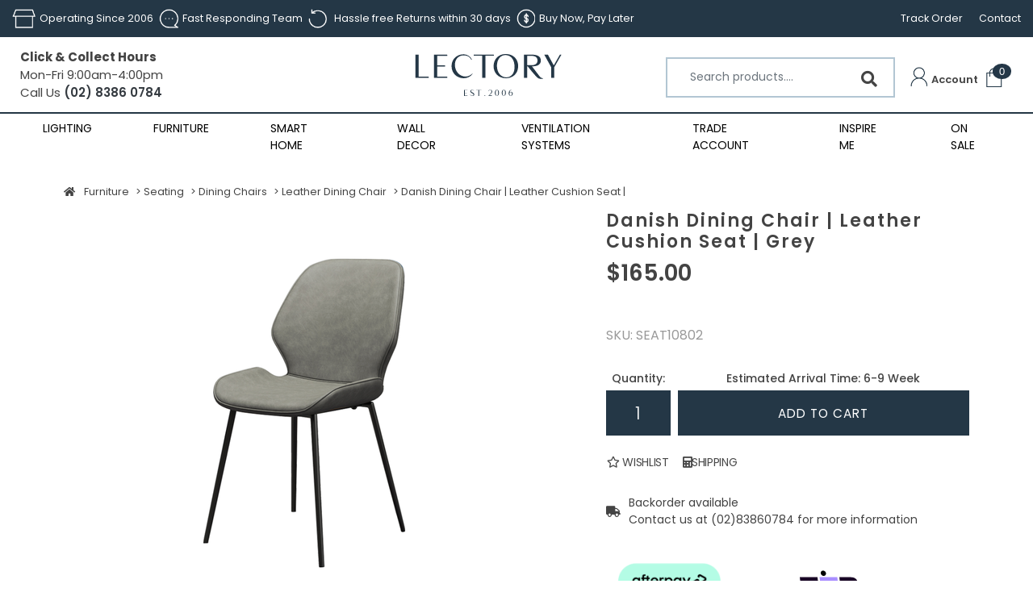

--- FILE ---
content_type: text/html; charset=utf-8
request_url: https://www.lectory.com.au/Danish-Dining-Chair-Leather-Cushion-Seat-Grey
body_size: 31471
content:
<!DOCTYPE html>
<html lang="en">

<head itemscope itemtype="http://schema.org/WebSite">
	<meta http-equiv="Content-Type" content="text/html; charset=utf-8"/>
<meta name="keywords" content="Australia, buy, chair, cushion, danish, designer, dining, furniture, grey, interior, leather, modern, online, sale, seat"/>
<meta name="description" content="Upgrade your interior with elegant leather Danish dining chairs. Featuring a modern Nordic design in grey, perfect for your home. Enjoy hassle-free returns and Buy Now, Pay Later in Australia."/>
<meta name="viewport" content="width=device-width, initial-scale=1, shrink-to-fit=no">
<meta name="csrf-token" content="25060f4d9ae4591979f6c2db8f60b3ee38dabdc6,1521698e2e0b4a8c2bbd7de99c5bb4ccbcb67c7d,1768937582"/>
<meta property="og:image" content="https://www.lectory.com.au/assets/full/SEAT10802.png?20210801122124"/>
<meta property="og:title" content="Leather Danish Dining Chairs - Modern Nordic Grey"/>
<meta property="og:site_name" content="www.lectory.com.au"/>
<meta property="og:type" content="product"/>
<meta property="og:url" content="/Danish-Dining-Chair-Leather-Cushion-Seat-Grey"/>
<meta property="og:description" content="Upgrade your interior with elegant leather Danish dining chairs. Featuring a modern Nordic design in grey, perfect for your home. Enjoy hassle-free returns and Buy Now, Pay Later in Australia."/>
<title itemprop='name'>Leather Danish Dining Chairs - Modern Nordic Grey</title>
<link rel="canonical" href="/Danish-Dining-Chair-Leather-Cushion-Seat-Grey" itemprop="url"/>
<link rel="shortcut icon" href="/assets/favicon_logo.png?1768344844"/>
<!-- Neto Assets -->
<link rel="dns-prefetch preconnect" href="//assets.netostatic.com">
<link rel="dns-prefetch" href="//use.fontawesome.com">
<link rel="dns-prefetch" href="//google-analytics.com">
<link rel="stylesheet" type="text/css" href="https://use.fontawesome.com/releases/v5.7.2/css/all.css" media="all"/>
<link rel="stylesheet" type="text/css" href="https://cdn.neto.com.au/assets/neto-cdn/jquery_ui/1.12.1/jquery-ui.min.css" media="all"/>
<!--[if lte IE 8]>
	<script type="text/javascript" src="https://cdn.neto.com.au/assets/neto-cdn/html5shiv/3.7.0/html5shiv.js"></script>
	<script type="text/javascript" src="https://cdn.neto.com.au/assets/neto-cdn/respond.js/1.3.0/respond.min.js"></script>
<![endif]-->
<!-- Begin: Script 1 -->
<!-- Global site tag (gtag.js) - Google Analytics -->
<script async src="https://www.googletagmanager.com/gtag/js?id=UA-92275911-1"></script>
<script>
  window.dataLayer = window.dataLayer || [];
  function gtag(){dataLayer.push(arguments);}
  gtag('js', new Date());

  gtag('config', 'UA-92275911-1', {
    'page_path': ''
  });
</script>
<!-- End: Script 1 -->
<!-- Begin: Script 102 -->
<meta name="p:domain_verify" content="1234fe6feebebcaffab04c025a5d9194"/>
<!-- End: Script 102 -->
<!-- Begin: Script 103 -->
<!-- Global site tag (gtag.js) - Google Ads: 869326235 -->
<script async src="https://www.googletagmanager.com/gtag/js?id=AW-869326235"></script>
<script>
  window.dataLayer = window.dataLayer || [];
  function gtag(){dataLayer.push(arguments);}
  gtag('js', new Date());

  gtag('config', 'AW-869326235', { ' allow_enhanced_conversions':true });
</script>
<!-- End: Script 103 -->
<!-- Begin: Script 104 -->
<meta name="google-site-verification" content="_G2k1ciYnCucP31RD8SFPxK1vm3mYVKCtuoOArQOQe8" />
<!-- End: Script 104 -->
<!-- Begin: Script 107 -->
<script id="mcjs">window.mc4neto={ty:!1};!function(c,h,i,m,p){m=c.createElement(h),p=c.getElementsByTagName(h)[0],m.async=1,m.src=i,p.parentNode.insertBefore(m,p)}(document,"script","https://app.mailchimpforneto.com/script/www.lectory.com.au-156/mc4neto.js");</script>
<!-- End: Script 107 -->
<!-- Begin: Script 108 -->
<script id="mcjs">!function(c,h,i,m,p){m=c.createElement(h),p=c.getElementsByTagName(h)[0],m.async=1,m.src=i,p.parentNode.insertBefore(m,p)}(document,"script","https://chimpstatic.com/mcjs-connected/js/users/ebdc584b0f569dbcf78544b87/2c4a17d4e0e4f3e6308af80cb.js");</script>
<!-- End: Script 108 -->
<!-- Begin: Script 111 -->
<meta name="facebook-domain-verification" content="dqq4zt6lbrgk25x0cqvmb5hmph54ue" />
<!-- End: Script 111 -->
<!-- Begin: Script 112 -->
<script>
  gtag('event', 'page_view', {
    'send_to': 'AW-869326235',
 'ecomm_pagetype': 'product',
 });
</script>
<!-- End: Script 112 -->
<!-- Begin: Script 113 -->
<!-- Google Tag Manager -->
<script>(function(w,d,s,l,i){w[l]=w[l]||[];w[l].push({'gtm.start':
new Date().getTime(),event:'gtm.js'});var f=d.getElementsByTagName(s)[0],
j=d.createElement(s),dl=l!='dataLayer'?'&l='+l:'';j.async=true;j.src=
'https://www.googletagmanager.com/gtm.js?id='+i+dl;f.parentNode.insertBefore(j,f);
})(window,document,'script','dataLayer','GTM-KVC7R4Z');
</script>
<!-- End Google Tag Manager -->
<!-- End: Script 113 -->
<!-- Begin: Script 117 -->
<!-- Pinterest Tag -->
<script>
!function(e){if(!window.pintrk){window.pintrk = function () {
window.pintrk.queue.push(Array.prototype.slice.call(arguments))};var
  n=window.pintrk;n.queue=[],n.version="3.0";var
  t=document.createElement("script");t.async=!0,t.src=e;var
  r=document.getElementsByTagName("script")[0];
  r.parentNode.insertBefore(t,r)}}("https://s.pinimg.com/ct/core.js");
pintrk('load', '2612862434864', {em: '<user_email_address>'});
pintrk('page');
</script>
<noscript>
<img height="1" width="1" style="display:none;" alt=""
  src="https://ct.pinterest.com/v3/?event=init&tid=2612862434864&pd[em]=<hashed_email_address>&noscript=1" />
</noscript>
<!-- end Pinterest Tag -->
<!-- End: Script 117 -->
<!-- Begin: Script 118 -->
<!-- Global site tag (gtag.js) - Google Analytics -->
<script async src="https://www.googletagmanager.com/gtag/js?id=G-JJTL9EG8CF"></script>
<script>
  window.dataLayer = window.dataLayer || [];
  function gtag(){dataLayer.push(arguments);}
  gtag('js', new Date());
    gtag('config', 'G-JJTL9EG8CF', {
      send_page_view: false
    });
</script>
<!-- End: Script 118 -->
<!-- Begin: Script 119 -->
<script type="text/javascript" src="https://services.blend-ai.com/pulse?shop=www.lectory.com.au&ba=1721"></script>
<!-- End: Script 119 -->
<!-- Begin: Script 120 -->
<script
src="https://www.paypal.com/sdk/js?client-id=AYCrIa3z13SQIBxhXYDnjRolMC1AjdXAAwSn5s2fEUz2kPOoahB9W8plK9kiaNK-t5gL7V-jSjRRQx0w&currency=AUD&components=messages"
data-namespace="PayPalSDK">
</script>
<!-- End: Script 120 -->


	<link rel="preload" href="/assets/themes/Lectory-V2-0-2/css/app.css?1768344844&1" as="style">
	<!--<link rel="preload" href="/assets/themes/Lectory-V2-0-2/css/style.css?1768344844&1" as="style">-->
	<link class="theme-selector" rel="stylesheet" type="text/css" href="/assets/themes/Lectory-V2-0-2/css/app.css?1768344844"
		media="all" />
	<link rel="stylesheet" type="text/css" href="/assets/themes/Lectory-V2-0-2/css/custom.css?1768344844" media="all" />
	<script src="https://kit.fontawesome.com/1a0b14543d.js"></script>
	<link href="https://fonts.googleapis.com/css2?family=Nunito:ital,wght@0,300;0,400;1,800&display=swap" rel="stylesheet">
	<link href="https://fonts.googleapis.com/css2?family=Poppins:ital,wght@0,100;0,200;0,300;0,400;0,500;0,600;0,700;0,800;0,900;1,100;1,200;1,300;1,400;1,500;1,600;1,700;1,800;1,900&display=swap" rel="stylesheet">
	<style>
        .sticky {
          position: fixed;
          top: 0;
          width: 100%;
          z-index: 999;
          background: #fff;
        }
    </style>
    
    <!--added google fonts for v2-->
    <link rel="preconnect" href="https://fonts.googleapis.com">
    <link rel="preconnect" href="https://fonts.gstatic.com" crossorigin>
    <link href="https://fonts.googleapis.com/css2?family=Gotu&display=swap" rel="stylesheet">
    <!--added google fonts for v2-->
</head>


<body id="n_product" class="n_Lectory-V2-0-2 hydroexperts">
<div id="loading">
  <i class="fa fa-spinner fa-spin fa-inverse fa-3x fa-fw"></i>
</div>

	<a href="#main-content" class="sr-only sr-only-focusable">Skip to main content</a>


		        <!-- Header Announcement -->
<header class="wrapper-header" aria-label="Header container" style="position:relative;">

		<!--top-bar-->

	
		<div class="wrapper-topbar le-topbar">
			<div class="container">
				<div class="store-features" data-slick='{dots: false, arrows: false, infinite: true, autoplay: true, autoplaySpeed: 6000, slidesToShow: 3, slidesToScroll: 1, responsive: [{breakpoint: 1024, settings: { dots: false,arrows: false,slidesToShow: 3, slidesToScroll: 1, autoplay: true, variableWidth: true}},   {breakpoint: 640, settings:{ dots: false,arrows: false,slidesToShow: 2, slidesToScroll: 1, autoplay: true, variableWidth: true}},{breakpoint: 480, settings:{dots: false,arrows: false, centerMode: true, slidesToShow: 1, slidesToScroll: 1, autoplay: true}}]}'>
					<div class="feature"><!--<i class="icon fas fa-truck"></i>--><img src="/assets/image/le-icon-time.png" alt="" height="24px">Operating Since 2006</div>
					<div class="feature"><!--<i class="icon fas fa-check"></i>--><img src="/assets/image/le-icon-respond.png" alt="" height="24px">Fast Responding Team</div>
					<div class="feature"><!--<i class="icon fas fa-location-arrow"></i>--><img src="/assets/image/le-icon-return.png" alt="" height="24px"><p style="padding-left: 0.3rem; margin: 0px">Hassle free Returns within 30 days</p></div>
					<div class="feature"><!--<i class="icon fas fa-box"></i>--><img src="/assets/image/le-icon-buy.png" alt="" height="24px">Buy Now, Pay Later</div>
				</div>

	
				<div class="topbar-right">
					<ul class="topbar-links">
						<li><a href="/_myacct/nr_track_order">Track Order</a></li>
						<li><a href="/page/contact-us/">Contact</a></li>
					</ul>
				</div>
			</div>
		</div>

		<!--/top-bar-->
		</header>
        <header class="wrapper-header le-sticky-header" aria-label="Header container" id="sticky-header">
		<!--masthead-->
		<div class="masthead wrapper-header le-main-header">
			<div class="container">
			    <div class="le-left-menubar">
			        <!--mobile menu toggle-->
					<div class="menu-toggle-spacer">
						<a id="mobile-menu-toggle" class="toggle ">
							<span class="navbar-toggler-icon"></span>
						</a>
					</div>
					<!--end mobile menu toggle-->
    			    <!--Opening Hours-->
    				<div class="le-ophours">
    					<p><strong>Click & Collect Hours</strong></p>
    					<p>Mon-Fri 9:00am-4:00pm</p>
    					<p class="le-phone">Call Us<a href="tel:02-8386-0784"> (02) 8386 0784</a></p>
    				</div>
    				
    			    <!--phone-->
    				<!--<div class="le-phnumber phone-number">-->
    				<!--	<p>Call Us<a href="tel:02-8386-0784"> (02) 8386 0784</a></p>-->
    				<!--</div>-->
				</div>

				
			    <!--logo-->
			    <div class="le-brand-logo">
			        <!--<a href="/"><img src="/assets/image/lectorylogo.png" alt="Lectory" /></a>-->
			        <a href="/"><img class="logo" src="/assets/themes/Lectory-V2-0-2/img/lec-logo.svg?1768344844&1768344844" alt="Lectory Pty Ltd Logo"/></a>
		        </div>
				<!--<div class="navbar-brand brand">-->
					<!--logo-->
				<!--	<div class="header-logo">-->
				<!--	<a class="logo" href="/"><img src="/assets/image/lectorylogo.png" -->
				<!--			alt="Lectory" /></a>-->
				<!--	</div>-->
					<!--end logo-->
				<!--</div>-->
				
				<div class="le-right-menubar">
				<!--search-->
				<div class="product-search-wrapper">
					<form name="productsearch" method="get" action="/" role="search" aria-label="Product search">
						<input type="hidden" name="rf" value="kw" />
						<input class="form-control ajax_search" placeholder="Search products...." value="" 
						    id="name_search-xs" autocomplete="off" name="kw" type="search" aria-label="Input search" />
						<button type="submit" value="Search" class="btn btn-search" aria-label="Search site"><i
								class="fa fa-search" aria-hidden="true"></i></button>
					</form>
				</div>

				<!--cart account icons-->
				<div class="cart-account">

					<div class="dropdown account" aria-label="Accounts menu">
						<a href="https://www.lectory.com.au/_myacct" role="button" data-toggle="dropdown" aria-haspopup="true"
							aria-expanded="false" aria-label="Account dropdown">
						        <!--<i class="fa fa-user"></i>--><img src="/assets/image/le-icon-user.png" alt="" height="24px"> <span class="visible-lg visible-inline-lg"></span>
							<span class="text">Account</span>
							</a>
						<ul class="dropdown-menu dropdown-menu-right">
							<li><a class="dropdown-item" href="https://www.lectory.com.au/_myacct">Account Home</a></li>
							<li><a class="dropdown-item" href="https://www.lectory.com.au/_myacct#orders">Orders</a></li>
							<li><a class="dropdown-item" href="https://www.lectory.com.au/_myacct#quotes">Quotes</a></li>
							<li><a class="dropdown-item" href="https://www.lectory.com.au/_myacct/payrec">Pay Invoices</a></li>
							<li><a class="dropdown-item" href="https://www.lectory.com.au/_myacct/favourites">Reorder</a></li>
							<li><a class="dropdown-item" href="https://www.lectory.com.au/_myacct/wishlist">Wishlists</a></li>
							<li><a class="dropdown-item" href="https://www.lectory.com.au/_myacct/warranty">Resolution
									Centre</a></li>
							<li><a class="dropdown-item" href="https://www.lectory.com.au/_myacct/edit_account">Edit My
									Details</a></li>
							<li><a class="dropdown-item" href="https://www.lectory.com.au/_myacct/edit_address">Edit My Address
									Book</a></li>
							<li class="divider">
								<div class="dropdown-divider"></div>
							</li>
							<span nloader-content-id="tBZ3CmVHymKu6O42Xp5ra4x56yluNVD9ydUtUg214mM4aRuy77rwMz-AvD2G3RY79UGsf-03B6tEwCHzjdbuxA" nloader-content="[base64]" nloader-data="qdFtDWpmHH5hwsazWPL_7_w72kS8jaKhCqnD9Eyy4ds"></span></ul>
					</div>
					<div class="dropdown cart " aria-label="Shopping Cart">
						<a href="https://www.lectory.com.au/_mycart?tkn=cart&ts=1768937582566925" class="cart-icon navbar-toggler xd-sm-inline-block"
							role="button" data-toggle="dropdown" aria-haspopup="true" aria-expanded="false"
							aria-label="Shopping cart">
							<div class="icon">
								<!--<i class="fa fa-shopping-cart fa-lg" aria-hidden="true"></i>-->
								<img src="/assets/image/le-icon-cart.png" alt="" height="24px">
								<span class="badge badge-pill badge-secondary" rel="a2c_item_count">
									0</span>
							</div>
							<!--<span class="text">Cart</span>-->
						</a>
							<ul class="dropdown-menu dropdown-menu-right">
								<li class="box" id="neto-dropdown">
									<div class="body" id="cartcontents"></div>
									<div class="footer"></div>
								</li>
							</ul>

					</div>
                </div>

				</div>

			</div>
		</div>
		<!--/masthead-->


<!--mega menu-->

<nav id="navbar-desktop" class="navbar bg-dark navbar-expand-sm le-nav-desktop">
	<div class="container">
	<ul class="navbar-nav">
			<li class="nav-item dropdown mega-menu category le-mega-menu-dropdown">
						    <a href="/lighting/" aria-haspopup="true" class="nav-link ">Lighting</a>
						    <div class="dropdown-menu">
								<div class="inner">
									<ul role="navigation" aria-label="Shop by category">
                                    	<li>
                                    				<a class="le-font-gotu" href="https://www.lectory.com.au/led-indoor-lighting/">LED Indoor Lighting</a>
                                    				<ul><li>
                                					<a href="https://www.lectory.com.au/led-indoor-lighting/downlights/">LED Downlights</a>
                                				</li><li>
                                					<a href="https://www.lectory.com.au/led-indoor-lighting/pendant-lights/">Pendant Lights</a>
                                				</li><li>
                                					<a href="https://www.lectory.com.au/category/led-indoor-lighting/ceiling-lights/">Ceiling Lights</a>
                                				</li><li>
                                					<a href="https://www.lectory.com.au/led-indoor-lighting/wall-lights/">Wall Lights</a>
                                				</li><li>
                                					<a href="https://www.lectory.com.au/category/led-indoor-lighting/strip-lights/">Strip Lights</a>
                                				</li><li>
                                					<a href="https://www.lectory.com.au/category/led-indoor-lighting/batten-lights/">Batten Lights</a>
                                				</li><li>
                                					<a href="https://www.lectory.com.au/category/led-indoor-lighting/panel-lights/">Panel Lights</a>
                                				</li><li>
                                					<a href="https://www.lectory.com.au/category/led-indoor-lighting/track-lights/">Track Lights</a>
                                				</li><li>
                                					<a href="https://www.lectory.com.au/led-indoor-lighting/plant-grow-lights/">Plant Grow Lights</a>
                                				</li><li>
                                					<a href="https://www.lectory.com.au/lighting/led-indoor-lighting/floor-lamp/">Floor Lamp</a>
                                				</li><li>
                                					<a href="https://www.lectory.com.au/led-indoor-lighting/table-lamp/">Table Lamp</a>
                                				</li></ul>
                                    				</li><li>
                                    				<a class="le-font-gotu" href="https://www.lectory.com.au/led-outdoor-lighting/">LED Outdoor Lighting</a>
                                    				<ul><li>
                                					<a href="https://www.lectory.com.au/category/led-outdoor-lighting/outdoor-wall-light/">Outdoor Wall Light</a>
                                				</li><li>
                                					<a href="https://www.lectory.com.au/category/led-outdoor-lighting/outdoor-flood-light/">Outdoor Flood Light </a>
                                				</li></ul>
                                    				</li><li>
                                    				<a class="le-font-gotu" href="https://www.lectory.com.au/lighting-accessories/">Lighting Accessories</a>
                                    				<ul><li>
                                					<a href="https://www.lectory.com.au/category/lighting-accessories/light-bulbs/">Light Bulbs</a>
                                				</li><li>
                                					<a href="https://www.lectory.com.au/category/lighting-accessories/light-dimmers/">Light Dimmers</a>
                                				</li><li>
                                					<a href="https://www.lectory.com.au/category/lighting-accessories/light-switches-gpos/">Light Switches & GPOs</a>
                                				</li><li>
                                					<a href="https://www.lectory.com.au/category/surface-socket-easy-connectors/">Surface Socket & Easy Connectors</a>
                                				</li></ul>
                                    				</li>
									</ul>
								    <div class="promo-area">
                    						            <a href="https://www.lectory.com.au/p/Fun-10DM-Brass-Pendant-Seashell-Discs-Gold-Stainle/F10DMG">
                    							            <img src="/assets/webshop/cms/60/1060-1.webp?1734929131" class="img-fluid"/>
                    							        </a>
                							    </div>
                							
								</div>
					        </div>
					    </li>
					    <!--this will make background black when menu is active-->
                        <!--<div class="le-menu-hover" style="width: 100%;height: 100%;top: 0;left: 0;position: fixed;background-color: #0000005e;z-index: -1;"></div>-->
					<li class="nav-item dropdown mega-menu category le-mega-menu-dropdown">
						    <a href="/category/furniture/" aria-haspopup="true" class="nav-link ">Furniture</a>
						    <div class="dropdown-menu">
								<div class="inner">
									<ul role="navigation" aria-label="Shop by category">
                                    	<li>
                                    				<a class="le-font-gotu" href="https://www.lectory.com.au/furniture/seating/">Seating</a>
                                    				<ul><li>
                                					<a href="https://www.lectory.com.au/furniture/seating/arm-chairs/">Arm Chairs</a>
                                				</li><li>
                                					<a href="https://www.lectory.com.au/furniture/seating/bar-stools/">Bar Stools</a>
                                				</li><li>
                                					<a href="https://www.lectory.com.au/seating/dining-chairs/">Dining Chairs</a>
                                				</li><li>
                                					<a href="https://www.lectory.com.au/seating/rattan-loft-woven-chairs-collection/">Rattan & Loft Woven Chairs Collection </a>
                                				</li><li>
                                					<a href="https://www.lectory.com.au/seating/bench/">Bench</a>
                                				</li><li>
                                					<a href="https://www.lectory.com.au/furniture/seating/sofa/">Sofa</a>
                                				</li></ul>
                                    				</li><li>
                                    				<a class="le-font-gotu" href="https://www.lectory.com.au/furniture/tables/">Tables</a>
                                    				<ul><li>
                                					<a href="https://www.lectory.com.au/furniture/tables/coffee-tables/">Coffee Tables</a>
                                				</li><li>
                                					<a href="https://www.lectory.com.au/furniture/tables/dining-tables/">Dining Tables</a>
                                				</li><li>
                                					<a href="https://www.lectory.com.au/furniture/tables/dressing-tables/">Dressing Tables</a>
                                				</li><li>
                                					<a href="https://www.lectory.com.au/furniture/tables/side-tables/">Side Tables</a>
                                				</li></ul>
                                    				</li><li>
                                    				<a class="le-font-gotu" href="https://www.lectory.com.au/furniture/wall-shelves/">Wall Shelves</a>
                                    				<ul><li>
                                					<a href="https://www.lectory.com.au/furniture/wall-shelves/brass-marble-floating-shelf/">Brass Marble Floating Shelf</a>
                                				</li><li>
                                					<a href="https://www.lectory.com.au/furniture/wall-shelves/walnut-floating-shelf/">Walnut Floating Shelf</a>
                                				</li></ul>
                                    				</li>
									</ul>
								    <div class="promo-area">
                    						            <a href="https://www.lectory.com.au/furniture/seating/dining-chairs/minimalist-dining-chair/">
                    							            <img src="/assets/webshop/cms/08/308-1.webp?1734928972" class="img-fluid"/>
                    							        </a>
                							    </div>
                							
								</div>
					        </div>
					    </li>
					    <!--this will make background black when menu is active-->
                        <!--<div class="le-menu-hover" style="width: 100%;height: 100%;top: 0;left: 0;position: fixed;background-color: #0000005e;z-index: -1;"></div>-->
					<li class="nav-item dropdown mega-menu category le-mega-menu-dropdown">
						    <a href="/smart-home/" aria-haspopup="true" class="nav-link ">Smart Home</a>
						    <div class="dropdown-menu">
								<div class="inner">
									<ul role="navigation" aria-label="Shop by category">
                                    	<li>
                                    				<a class="le-font-gotu" href="https://www.lectory.com.au/smart-home/smart-home-by-brands/">Smart Home By Brands</a>
                                    				<ul><li>
                                					<a href="https://www.lectory.com.au/category/home-automation-systems/aeotec-z-wave-smart-home-system/">Aeotec</a>
                                				</li><li>
                                					<a href="https://www.lectory.com.au/category/brilliant-smart-led-lighting/">Brilliant Smart</a>
                                				</li><li>
                                					<a href="https://www.lectory.com.au/ctec-wifi-smart-switches-controllers/">Ctec</a>
                                				</li><li>
                                					<a href="https://www.lectory.com.au/category/home-automation-systems/netatmo/">Netatmo</a>
                                				</li><li>
                                					<a href="https://www.lectory.com.au/nue-home-automation-gadgets/">Nue</a>
                                				</li><li>
                                					<a href="https://www.lectory.com.au/yale-smart-door-lock/">Yale</a>
                                				</li></ul>
                                    				</li><li>
                                    				<a class="le-font-gotu" href="https://www.lectory.com.au/smart-home/smart-lighting/">Smart Lighting</a>
                                    				<ul><li>
                                					<a href="https://www.lectory.com.au/smart-home/smart-lighting/smart-led-downlights/">Smart LED Downlights</a>
                                				</li><li>
                                					<a href="https://www.lectory.com.au/smart-lighting/smart-pendants/">Smart Pendants </a>
                                				</li><li>
                                					<a href="https://www.lectory.com.au/lighting-accessories/smart-ceiling-lights/">Smart Ceiling Lights</a>
                                				</li><li>
                                					<a href="https://www.lectory.com.au/lighting-accessories/smart-light-bulbs/">Smart Light Bulbs</a>
                                				</li><li>
                                					<a href="https://www.lectory.com.au/lighting-accessories/smart-panel-lights/">Smart Panel Lights</a>
                                				</li><li>
                                					<a href="https://www.lectory.com.au/lighting-accessories/smart-interior-wall-decoration-lights/">Smart Interior Wall Decoration Lights</a>
                                				</li><li>
                                					<a href="https://www.lectory.com.au/lighting-accessories/smart-outdoor-lights/">Smart Strip Lights</a>
                                				</li><li>
                                					<a href="https://www.lectory.com.au/smart-lighting/smart-outdoor-lights/">Smart Outdoor Lights</a>
                                				</li><li>
                                					<a href="https://www.lectory.com.au/home-automation-systems/philips-hue">Philips Hue</a>
                                				</li></ul>
                                    				</li><li>
                                    				<a class="le-font-gotu" href="https://www.lectory.com.au/smart-home/smart-light-switch/">Smart Light Switch</a>
                                    				<ul><li>
                                					<a href="https://www.lectory.com.au/smart-home/smart-light-switch/zigbee-smart-switches/">Zigbee Smart Switches</a>
                                				</li><li>
                                					<a href="https://www.lectory.com.au/smart-home/smart-light-switch/wi-fi-smart-switches/">Wi-Fi Smart Switches</a>
                                				</li><li>
                                					<a href="https://www.lectory.com.au/smart-home/smart-light-switch/smart-socket-gpos/">Smart Power Points & GPOs</a>
                                				</li><li>
                                					<a href="https://www.lectory.com.au/smart-home/smart-light-switch/smart-light-sensors-hubs/">Smart Light Sensors & Hubs</a>
                                				</li></ul>
                                    				</li><li>
                                    				<a class="le-font-gotu" href="https://www.lectory.com.au/smart-home/smart-home-security/">Smart Home Security</a>
                                    				<ul><li>
                                					<a href="https://www.lectory.com.au/smart-home-security/smart-door-locks/">Smart Door Locks</a>
                                				</li><li>
                                					<a href="https://www.lectory.com.au/smart-home-security/home-security-sensors-and-hubs/">Home Security Sensors and Hubs</a>
                                				</li><li>
                                					<a href="https://www.lectory.com.au/smart-home-security/smart-wifi-cameras/">Smart WIFI Cameras</a>
                                				</li><li>
                                					<a href="https://www.lectory.com.au/smart-home-security/smart-home-sensors/">Smart Home Sensors</a>
                                				</li></ul>
                                    				</li>
									</ul>
								    <div class="promo-area">
                    						            <a href="https://www.lectory.com.au/p/NUE-Smart-Zigbee-Gadgets-Water-Leakage-Sensor/NUEWATER">
                    							            <img src="/assets/webshop/cms/62/1062-1.webp?1734929210" class="img-fluid"/>
                    							        </a>
                							    </div>
                							
								</div>
					        </div>
					    </li>
					    <!--this will make background black when menu is active-->
                        <!--<div class="le-menu-hover" style="width: 100%;height: 100%;top: 0;left: 0;position: fixed;background-color: #0000005e;z-index: -1;"></div>-->
					<li class="nav-item dropdown mega-menu category le-mega-menu-dropdown">
						    <a href="/wall-decor/" aria-haspopup="true" class="nav-link ">Wall Decor</a>
						    <div class="dropdown-menu">
								<div class="inner">
									<ul role="navigation" aria-label="Shop by category">
                                    	<li>
                                    				<a class="le-font-gotu" href="https://www.lectory.com.au/wall-decor/acoustic-slat-wood-wall-panels/">Acoustic Slat Wood Wall Panels</a>
                                    				</li>
									</ul>
								    <div class="promo-area">
                    						            <a href="https://www.lectory.com.au/p/Scandinavian-Wall-Shelf-Floating-Rack-Brass-Gold-H/SWSFRBGHWMP">
                    							            <img src="/assets/webshop/cms/83/383-1.webp?1734929299" class="img-fluid"/>
                    							        </a>
                							    </div>
                							
								</div>
					        </div>
					    </li>
					    <!--this will make background black when menu is active-->
                        <!--<div class="le-menu-hover" style="width: 100%;height: 100%;top: 0;left: 0;position: fixed;background-color: #0000005e;z-index: -1;"></div>-->
					<li class="nav-item ">
							<a href="/ventilation-systems/" class="nav-link " >Ventilation Systems</a>
							</li>
					<li class="nav-item ">
							<a href="https://www.lectory.com.au/_myacct/wholesaleregister" class="nav-link " >Trade Account</a>
							</li>
					<li class="nav-item ">
							<a href="/inspire-me/" class="nav-link " >Inspire Me</a>
							</li>
					<li class="nav-item ">
							<a href="/sale" class="nav-link " >On Sale</a>
							</li>
					
			</ul>
	</div>
</nav>

<!-- //mega menu-->


 <!--mobile-nav-->
 <nav id="mobileNav">
	<ul>
		<li>
    				<a href="#">Lighting</a>
    				<ul>
							<p>00-1060</p>
					<p>01-1060</p>
                    		<li>
                				<a class="le-font-gotu" href="https://www.lectory.com.au/led-indoor-lighting/">LED Indoor Lighting</a>
                				<ul><p>l2</p>
            				<li>
            					<a href="https://www.lectory.com.au/led-indoor-lighting/downlights/">LED Downlights</a>
            				</li><p>l2</p>
            				<li>
            					<a href="https://www.lectory.com.au/led-indoor-lighting/pendant-lights/">Pendant Lights</a>
            				</li><p>l2</p>
            				<li>
            					<a href="https://www.lectory.com.au/category/led-indoor-lighting/ceiling-lights/">Ceiling Lights</a>
            				</li><p>l2</p>
            				<li>
            					<a href="https://www.lectory.com.au/led-indoor-lighting/wall-lights/">Wall Lights</a>
            				</li><p>l2</p>
            				<li>
            					<a href="https://www.lectory.com.au/category/led-indoor-lighting/strip-lights/">Strip Lights</a>
            				</li><p>l2</p>
            				<li>
            					<a href="https://www.lectory.com.au/category/led-indoor-lighting/batten-lights/">Batten Lights</a>
            				</li><p>l2</p>
            				<li>
            					<a href="https://www.lectory.com.au/category/led-indoor-lighting/panel-lights/">Panel Lights</a>
            				</li><p>l2</p>
            				<li>
            					<a href="https://www.lectory.com.au/category/led-indoor-lighting/track-lights/">Track Lights</a>
            				</li><p>l2</p>
            				<li>
            					<a href="https://www.lectory.com.au/led-indoor-lighting/plant-grow-lights/">Plant Grow Lights</a>
            				</li><p>l2</p>
            				<li>
            					<a href="https://www.lectory.com.au/lighting/led-indoor-lighting/floor-lamp/">Floor Lamp</a>
            				</li><p>l2</p>
            				<li>
            					<a href="https://www.lectory.com.au/led-indoor-lighting/table-lamp/">Table Lamp</a>
            				</li></ul>
                				</li><p>01-1060</p>
                    		<li>
                				<a class="le-font-gotu" href="https://www.lectory.com.au/led-outdoor-lighting/">LED Outdoor Lighting</a>
                				<ul><p>l2</p>
            				<li>
            					<a href="https://www.lectory.com.au/category/led-outdoor-lighting/outdoor-wall-light/">Outdoor Wall Light</a>
            				</li><p>l2</p>
            				<li>
            					<a href="https://www.lectory.com.au/category/led-outdoor-lighting/outdoor-flood-light/">Outdoor Flood Light </a>
            				</li></ul>
                				</li><p>01-1060</p>
                    		<li>
                				<a class="le-font-gotu" href="https://www.lectory.com.au/lighting-accessories/">Lighting Accessories</a>
                				<ul><p>l2</p>
            				<li>
            					<a href="https://www.lectory.com.au/category/lighting-accessories/light-bulbs/">Light Bulbs</a>
            				</li><p>l2</p>
            				<li>
            					<a href="https://www.lectory.com.au/category/lighting-accessories/light-dimmers/">Light Dimmers</a>
            				</li><p>l2</p>
            				<li>
            					<a href="https://www.lectory.com.au/category/lighting-accessories/light-switches-gpos/">Light Switches & GPOs</a>
            				</li><p>l2</p>
            				<li>
            					<a href="https://www.lectory.com.au/category/surface-socket-easy-connectors/">Surface Socket & Easy Connectors</a>
            				</li></ul>
                				</li>
				
						</ul>
    				</li><li>
    				<a href="#">Furniture</a>
    				<ul>
							<p>00-308</p>
					<p>01-308</p>
                    		<li>
                				<a class="le-font-gotu" href="https://www.lectory.com.au/furniture/seating/">Seating</a>
                				<ul><p>l2</p>
            				<li>
            					<a href="https://www.lectory.com.au/furniture/seating/arm-chairs/">Arm Chairs</a>
            				</li><p>l2</p>
            				<li>
            					<a href="https://www.lectory.com.au/furniture/seating/bar-stools/">Bar Stools</a>
            				</li><p>l2</p>
            				<li>
            					<a href="https://www.lectory.com.au/seating/dining-chairs/">Dining Chairs</a>
            				</li><p>l2</p>
            				<li>
            					<a href="https://www.lectory.com.au/seating/rattan-loft-woven-chairs-collection/">Rattan & Loft Woven Chairs Collection </a>
            				</li><p>l2</p>
            				<li>
            					<a href="https://www.lectory.com.au/seating/bench/">Bench</a>
            				</li><p>l2</p>
            				<li>
            					<a href="https://www.lectory.com.au/furniture/seating/sofa/">Sofa</a>
            				</li></ul>
                				</li><p>01-308</p>
                    		<li>
                				<a class="le-font-gotu" href="https://www.lectory.com.au/furniture/tables/">Tables</a>
                				<ul><p>l2</p>
            				<li>
            					<a href="https://www.lectory.com.au/furniture/tables/coffee-tables/">Coffee Tables</a>
            				</li><p>l2</p>
            				<li>
            					<a href="https://www.lectory.com.au/furniture/tables/dining-tables/">Dining Tables</a>
            				</li><p>l2</p>
            				<li>
            					<a href="https://www.lectory.com.au/furniture/tables/dressing-tables/">Dressing Tables</a>
            				</li><p>l2</p>
            				<li>
            					<a href="https://www.lectory.com.au/furniture/tables/side-tables/">Side Tables</a>
            				</li></ul>
                				</li><p>01-308</p>
                    		<li>
                				<a class="le-font-gotu" href="https://www.lectory.com.au/furniture/wall-shelves/">Wall Shelves</a>
                				<ul><p>l2</p>
            				<li>
            					<a href="https://www.lectory.com.au/furniture/wall-shelves/brass-marble-floating-shelf/">Brass Marble Floating Shelf</a>
            				</li><p>l2</p>
            				<li>
            					<a href="https://www.lectory.com.au/furniture/wall-shelves/walnut-floating-shelf/">Walnut Floating Shelf</a>
            				</li></ul>
                				</li>
				
						</ul>
    				</li><li>
    				<a href="#">Smart Home</a>
    				<ul>
							<p>00-1062</p>
					<p>01-1062</p>
                    		<li>
                				<a class="le-font-gotu" href="https://www.lectory.com.au/smart-home/smart-home-by-brands/">Smart Home By Brands</a>
                				<ul><p>l2</p>
            				<li>
            					<a href="https://www.lectory.com.au/category/home-automation-systems/aeotec-z-wave-smart-home-system/">Aeotec</a>
            				</li><p>l2</p>
            				<li>
            					<a href="https://www.lectory.com.au/category/brilliant-smart-led-lighting/">Brilliant Smart</a>
            				</li><p>l2</p>
            				<li>
            					<a href="https://www.lectory.com.au/ctec-wifi-smart-switches-controllers/">Ctec</a>
            				</li><p>l2</p>
            				<li>
            					<a href="https://www.lectory.com.au/category/home-automation-systems/netatmo/">Netatmo</a>
            				</li><p>l2</p>
            				<li>
            					<a href="https://www.lectory.com.au/nue-home-automation-gadgets/">Nue</a>
            				</li><p>l2</p>
            				<li>
            					<a href="https://www.lectory.com.au/yale-smart-door-lock/">Yale</a>
            				</li></ul>
                				</li><p>01-1062</p>
                    		<li>
                				<a class="le-font-gotu" href="https://www.lectory.com.au/smart-home/smart-lighting/">Smart Lighting</a>
                				<ul><p>l2</p>
            				<li>
            					<a href="https://www.lectory.com.au/smart-home/smart-lighting/smart-led-downlights/">Smart LED Downlights</a>
            				</li><p>l2</p>
            				<li>
            					<a href="https://www.lectory.com.au/smart-lighting/smart-pendants/">Smart Pendants </a>
            				</li><p>l2</p>
            				<li>
            					<a href="https://www.lectory.com.au/lighting-accessories/smart-ceiling-lights/">Smart Ceiling Lights</a>
            				</li><p>l2</p>
            				<li>
            					<a href="https://www.lectory.com.au/lighting-accessories/smart-light-bulbs/">Smart Light Bulbs</a>
            				</li><p>l2</p>
            				<li>
            					<a href="https://www.lectory.com.au/lighting-accessories/smart-panel-lights/">Smart Panel Lights</a>
            				</li><p>l2</p>
            				<li>
            					<a href="https://www.lectory.com.au/lighting-accessories/smart-interior-wall-decoration-lights/">Smart Interior Wall Decoration Lights</a>
            				</li><p>l2</p>
            				<li>
            					<a href="https://www.lectory.com.au/lighting-accessories/smart-outdoor-lights/">Smart Strip Lights</a>
            				</li><p>l2</p>
            				<li>
            					<a href="https://www.lectory.com.au/smart-lighting/smart-outdoor-lights/">Smart Outdoor Lights</a>
            				</li><p>l2</p>
            				<li>
            					<a href="https://www.lectory.com.au/home-automation-systems/philips-hue">Philips Hue</a>
            				</li></ul>
                				</li><p>01-1062</p>
                    		<li>
                				<a class="le-font-gotu" href="https://www.lectory.com.au/smart-home/smart-light-switch/">Smart Light Switch</a>
                				<ul><p>l2</p>
            				<li>
            					<a href="https://www.lectory.com.au/smart-home/smart-light-switch/zigbee-smart-switches/">Zigbee Smart Switches</a>
            				</li><p>l2</p>
            				<li>
            					<a href="https://www.lectory.com.au/smart-home/smart-light-switch/wi-fi-smart-switches/">Wi-Fi Smart Switches</a>
            				</li><p>l2</p>
            				<li>
            					<a href="https://www.lectory.com.au/smart-home/smart-light-switch/smart-socket-gpos/">Smart Power Points & GPOs</a>
            				</li><p>l2</p>
            				<li>
            					<a href="https://www.lectory.com.au/smart-home/smart-light-switch/smart-light-sensors-hubs/">Smart Light Sensors & Hubs</a>
            				</li></ul>
                				</li><p>01-1062</p>
                    		<li>
                				<a class="le-font-gotu" href="https://www.lectory.com.au/smart-home/smart-home-security/">Smart Home Security</a>
                				<ul><p>l2</p>
            				<li>
            					<a href="https://www.lectory.com.au/smart-home-security/smart-door-locks/">Smart Door Locks</a>
            				</li><p>l2</p>
            				<li>
            					<a href="https://www.lectory.com.au/smart-home-security/home-security-sensors-and-hubs/">Home Security Sensors and Hubs</a>
            				</li><p>l2</p>
            				<li>
            					<a href="https://www.lectory.com.au/smart-home-security/smart-wifi-cameras/">Smart WIFI Cameras</a>
            				</li><p>l2</p>
            				<li>
            					<a href="https://www.lectory.com.au/smart-home-security/smart-home-sensors/">Smart Home Sensors</a>
            				</li></ul>
                				</li>
				
						</ul>
    				</li><li>
    				<a href="#">Wall Decor</a>
    				<ul>
							<p>00-383</p>
					<p>01-383</p>
                    		<li>
                				<a class="le-font-gotu" href="https://www.lectory.com.au/wall-decor/acoustic-slat-wood-wall-panels/">Acoustic Slat Wood Wall Panels</a>
                				</li>
				
						</ul>
    				</li><li>
    				<a href="/ventilation-systems/">Vetilation Systems</a>
    				</li><li>
    				<a href="https://www.lectory.com.au/_myacct/wholesaleregister">Trade Account</a>
    				</li><li>
    				<a href="/inspire-me/">Inspire Me</a>
    				</li><li>
    				<a href="https://www.lectory.com.au/category/new-arrivals/">New Arrivals</a>
    				</li><li>
    				<a href="/sale/">On Sale</a>
    				</li>
		</ul>
</nav>

<!--/mobile-nav-->

	</header>



	<div id="main-content" role="main"><!-- added in for cross sell-->


<!-- //added in for cross sell-->


<div class="product-details">
    <div itemscope itemtype="http://schema.org/Product">
  <div class="container">
    <div class="d-lg-none breadcrumbs shortened">
  <nav aria-label="breadcrumb">
    <ul
      class="breadcrumb"
      itemscope
      itemtype="http://schema.org/BreadcrumbList"
    >
      <li
        class="breadcrumb-item"
        itemprop="itemListElement"
        itemscope
        itemtype="http://schema.org/ListItem"
      >
        <a href="https://www.lectory.com.au" itemprop="item"
          ><span itemprop="name"  content="home"><i class="fas fa-home"></i></span
        ></a>
        <meta itemprop="position" content="0" />
      </li>
      <li
        class="breadcrumb-item"
        itemprop="itemListElement"
        itemscope
        itemtype="http://schema.org/ListItem"
      >
        <a itemprop="name" content="Leather Dining Chair" href="https://www.lectory.com.au/seating/dining-chairs/leather-dining-chair/">Leather Dining Chair</a>
        <meta itemprop="position" content="1" />
      </li>
    </ul>
  </nav>
  </div>

<div class="d-none d-lg-block breadcrumbs">
  <nav aria-label="breadcrumb">
    <ul
      class="breadcrumb"
      itemscope
      itemtype="http://schema.org/BreadcrumbList"
    >
      <li
        class="breadcrumb-item"
        itemprop="itemListElement"
        itemscope
        itemtype="http://schema.org/ListItem"
      >
        <a href="https://www.lectory.com.au" itemprop="item"
          ><span itemprop="name" content="home"><i class="fas fa-home"></i></span
        ></a>
        <meta itemprop="position" content="0" />
      </li><li
        class="breadcrumb-item"
        itemprop="itemListElement"
        itemscope
        itemtype="http://schema.org/ListItem"
      >
        <a href="/furniture/" itemprop="item"
          ><span itemprop="name" content="Furniture"
            >Furniture</span
          ></a
        >
        <meta itemprop="position" content="1" />
      </li><li
        class="breadcrumb-item"
        itemprop="itemListElement"
        itemscope
        itemtype="http://schema.org/ListItem"
      >
        <a href="/furniture/seating/" itemprop="item"
          ><span itemprop="name" content="Seating"
            >Seating</span
          ></a
        >
        <meta itemprop="position" content="2" />
      </li><li
        class="breadcrumb-item"
        itemprop="itemListElement"
        itemscope
        itemtype="http://schema.org/ListItem"
      >
        <a href="/seating/dining-chairs/" itemprop="item"
          ><span itemprop="name" content="Dining Chairs"
            >Dining Chairs</span
          ></a
        >
        <meta itemprop="position" content="3" />
      </li><li
        class="breadcrumb-item"
        itemprop="itemListElement"
        itemscope
        itemtype="http://schema.org/ListItem"
      >
        <a href="/seating/dining-chairs/leather-dining-chair/" itemprop="item"
          ><span itemprop="name" content="Leather Dining Chair"
            >Leather Dining Chair</span
          ></a
        >
        <meta itemprop="position" content="4" />
      </li><li
        class="breadcrumb-item"
        itemprop="itemListElement"
        itemscope
        itemtype="http://schema.org/ListItem"
      >
        <a href="/Danish-Dining-Chair-Leather-Cushion-Seat-Grey" itemprop="item"
          ><span itemprop="name" content="Danish Dining Chair | Leather Cushion Seat | Grey"
            >Danish Dining Chair | Leather Cushion Seat | </span
          ></a
        >
        <meta itemprop="position" content="5" />
      </li></ul>
  </nav>
</div>
    
    <meta itemprop="itemCondition" content="NewCondition" />
    <meta itemprop="description" content="Bring timeless Danish design into your dining room with this classic replica chair featuring a leather cushion seat and solid ash frame in a cool gray hue. With its slender tapered legs, flared back, and minimalistic silhouette, this chair strikes the perfect balance of simplicity and style that Scandinavian design is known for. Slip into its comfortable leather seat and you'll instantly feel transported to a cozy Copenhagen cafe, savoring an open-faced sandwich and cup of coffee while the morni" />
    <!--<div class="product-details-header">-->
      
    <!--  <meta itemprop="brand" content="Matt Life" />-->

    <!--  <div class="product-title">-->
        <!--div always in comment-->
            <!-- Danish Dining Chair | Leather Cushion Seat | Grey -->
		<!--div always in comment ends-->

    <!--    -->
    <!--    <h1 itemprop="Product Name" content="Danish Dining Chair | Leather Cushion Seat | Grey">Danish Dining Chair | Leather Cushion Seat | Grey</h1>-->
    <!--    -->

    <!--    <div class="reviews">-->
    <!--      <span-->
    <!--        class="stamped-product-reviews-badge"-->
    <!--        data-id="32713"-->
    <!--        data-product-sku="SEAT10802"-->
    <!--        style="display:block;"-->
    <!--      ></span>-->
    <!--    </div>-->
    <!--  </div>-->

    <!--  -->
    <!--  <div class="product-brand">-->
    <!---->
    <!--    <a href="https://www.lectory.com.au/brand/~-544" alt="Matt Life">-->
    <!--      <img src="/assets/webshop/cms/44/544.jpg?1533781233" />-->
    <!--    </a>-->
    <!---->
    <!--  </div>-->
    <!---->
    <!--</div>-->

    <div class="product-details-info row">
      <div class="product-images col-lg-6 col-xl-7">
        <div id="_jstl__images"><input type="hidden" id="_jstl__images_k0" value="template"/><input type="hidden" id="_jstl__images_v0" value="aW1hZ2Vz"/><input type="hidden" id="_jstl__images_k1" value="type"/><input type="hidden" id="_jstl__images_v1" value="aXRlbQ"/><input type="hidden" id="_jstl__images_k2" value="onreload"/><input type="hidden" id="_jstl__images_v2" value=""/><input type="hidden" id="_jstl__images_k3" value="content_id"/><input type="hidden" id="_jstl__images_v3" value="1131"/><input type="hidden" id="_jstl__images_k4" value="sku"/><input type="hidden" id="_jstl__images_v4" value="SEAT10802"/><input type="hidden" id="_jstl__images_k5" value="preview"/><input type="hidden" id="_jstl__images_v5" value="y"/><div id="_jstl__images_r"><div class="main-image text-center">
  <a
    href="/assets/full/SEAT10802.png?20210801122124"
    data-lightbox="product-lightbox"
    data-title="Product main image"
    rel="product_images"
  >
    <div class="zoom">
      <img
        src="/assets/full/SEAT10802.png?20210801122124"
        class="d-none"
        aria-hidden="true"
      />
      <img
        src="/assets/thumbL/SEAT10802.png?20210801122125"
        rel="itmimgSEAT10802"
        alt="Product main image"
        border="0"
        id="main-image"
        itemprop="image"
      />
    </div>
  </a>
</div>

<div class="image-thumbs">
  <a
    href="/assets/alt_1/SEAT10802.jpg?20210801122125"
    data-lightbox="product-lightbox"
    data-title="Product image"
    data-counter=""
    rel="product_images"
  >
    <img src="/assets/alt_1_thumb/SEAT10802.jpg?20210801122126" class="img-fluid product-image-small" />
  </a>

</div></div></div>
      </div>

      <div class="product-info col-lg-6 col-xl-5">
        <div id="_jstl__header"><input type="hidden" id="_jstl__header_k0" value="template"/><input type="hidden" id="_jstl__header_v0" value="bWFpbl9pbmZv"/><input type="hidden" id="_jstl__header_k1" value="type"/><input type="hidden" id="_jstl__header_v1" value="aXRlbQ"/><input type="hidden" id="_jstl__header_k2" value="preview"/><input type="hidden" id="_jstl__header_v2" value="y"/><input type="hidden" id="_jstl__header_k3" value="sku"/><input type="hidden" id="_jstl__header_v3" value="SEAT10802"/><input type="hidden" id="_jstl__header_k4" value="content_id"/><input type="hidden" id="_jstl__header_v4" value="1131"/><input type="hidden" id="_jstl__header_k5" value="onreload"/><input type="hidden" id="_jstl__header_v5" value=""/><div id="_jstl__header_r"><div class="le-product-detail">
    <h1 itemprop="Product Name" content="Danish Dining Chair | Leather Cushion Seat | Grey">Danish Dining Chair | Leather Cushion Seat | Grey</h1>
    <div itemprop="brand" itemtype="https://schema.org/Brand" itemscope>
        <meta itemprop="brand" content="Matt Life" />
    </div>
</div>

<meta itemprop="sku" content="SEAT10802" />
<div
  itemprop="offers"
  itemscope
  itemtype="http://schema.org/Offer"
  class="wrapper-pricing"
>
    <link itemprop="url" href="https://www.lectory.com.au/Danish-Dining-Chair-Leather-Cushion-Seat-Grey" />
    <meta itemprop="priceCurrency" content="AUD" />
     <!-- In Stock & Out of Stock Section Start!! -->
    <link itemprop="availability" href="https://schema.org/BackOrder" />
          <!-- In Stock & Out of Stock Section End!! -->

  <div class="price" itemprop="price" content="165" aria-label="Store Price">
        $165.00
    </div>
  
  <!-- Begin: Script 120 -->
<div
  data-pp-message
  data-pp-placement="product"
  data-pp-amount="165"
  style="min-height:42px;">
</div>
<!-- End: Script 120 -->
 <div
    aria-label="Product Short Description"
    class="product-short-description"
  >
    <div class="sku">SKU: SEAT10802</div>
    <span
        class="stamped-product-reviews-badge"
        data-id="32713"
        data-product-sku="SEAT10802"
        style="display:block;"
    ></span>
    
  </div>
</div>

</div></div>

        <!-- child products -->
        <form autocomplete="off" class="variation-wrapper">
  
  
  </form>
        <!-- addtocart functionality -->
        <div id="_jstl__buying_options"><input type="hidden" id="_jstl__buying_options_k0" value="template"/><input type="hidden" id="_jstl__buying_options_v0" value="YnV5aW5nX29wdGlvbnM"/><input type="hidden" id="_jstl__buying_options_k1" value="type"/><input type="hidden" id="_jstl__buying_options_v1" value="aXRlbQ"/><input type="hidden" id="_jstl__buying_options_k2" value="preview"/><input type="hidden" id="_jstl__buying_options_v2" value="y"/><input type="hidden" id="_jstl__buying_options_k3" value="sku"/><input type="hidden" id="_jstl__buying_options_v3" value="SEAT10802"/><input type="hidden" id="_jstl__buying_options_k4" value="content_id"/><input type="hidden" id="_jstl__buying_options_v4" value="1131"/><input type="hidden" id="_jstl__buying_options_k5" value="onreload"/><input type="hidden" id="_jstl__buying_options_v5" value=""/><div id="_jstl__buying_options_r"><!-- Code added by Neelu on 24 Nov-->
    
<!-- PRODUCT OPTIONS -->
    

    
    
    
    

<form class="buying-options" autocomplete="off" role="form" aria-label="Product purchase form">
        <input type="hidden" id="modelrTYQZSEAT10802" name="model" value="Danish Dining Chair | Leather Cushion Seat | Grey">
        <input type="hidden" id="thumbrTYQZSEAT10802" name="thumb" value="/assets/thumb/SEAT10802.png?20210801122125">
        <input type="hidden" id="skurTYQZSEAT10802" name="sku" value="SEAT10802">
        <div class="wrapper-quantity  le-wrapper-quantity">
            <div class="qty">
                <label class="sr-only" for="qtyrTYQZSEAT10802">Danish Dining Chair | Leather Cushion Seat | Grey quantity field</label>
                <div>Quantity:</div>
                <input type="number" min="0" class="form-control qty" id="qtyrTYQZSEAT10802" name="qty" aria-label="Danish Dining Chair | Leather Cushion Seat | Grey quantity field" value="1" size="2"/>
            </div>
             
            <div class="wrapper-cart-buttons">
            <div class="le-est-arrival">Estimated Arrival Time: 6-9 Week</div>
                    <!--<button type="button" title="Add Danish Dining Chair | Leather Cushion Seat | Grey to Cart" class="addtocart btn btn-warning btn-block btn-lg btn-loads" data-loading-text="<i class='fa fa-spinner fa-spin' style='font-size: 14px'></i>" rel="rTYQZSEAT10802"><i class="fa fa-clock icon-white" aria-hidden="true"></i> Backorder Now</button>-->
                <button type="button" title="Add Danish Dining Chair | Leather Cushion Seat | Grey to Cart" class="addtocart btn btn-loads" data-loading-text="<i class='fa fa-spinner fa-spin' style='font-size: 14px'></i>" rel="rTYQZSEAT10802">Add to Cart</button>
            </div>

            
        </div>


        
        <div class="wrapper-cart-secondary-buttons">
                <span nloader-content-id="Q7PNMqcza6jf5eWLhldCPo_vExs7aZ7rnZxQRVxgYHI" nloader-content="[base64]"></span>

                <a class="btn button-calculate" href role="button" data-toggle="modal" data-target="#shipbox"  title="Calculate Shipping" rel="SEAT10802">
            <span>
            <i class="fas fa-calculator"></i>Shipping
        </span>
        </a>
            </div>
            
        <div class="le-backorder-detail">
            <div class="icon"><i class="fas fa-truck"></i></div>
            <div class="availability">
                <div>
                <span class="label label-delivery">Backorder available</span>
                </div>

                <div>
                <span class="label label-delivery">Contact us at (02)83860784 for more information</span>
                </div>
            </div>
        </div>


    </form>


    <div class="calculate-shipping-box modal fade" id="shipbox" role="contentinfo" aria-label="Calculate shipping">
	<div class="modal-dialog">
		
		<div class="modal-content">
			<div class="modal-header">
				<h2>Calculate Shipping</h2><button type="button" class="close" data-dismiss="modal">&times;</button>
			</div>


			<div class="modal-body">
				<div class="row btn-stack">
					<!-- postcode search -->
					
							<input type="number" id="n_qty" name="n_qty" value="" min="1" class="form-control" placeholder="Qty" aria-label="qty">
							<select id="ship_country" class="form-control" aria-label="Country">
								<option value="AU" selected>Australia</option><option value="AF" >Afghanistan</option><option value="AX" >Aland Islands</option><option value="AL" >Albania</option><option value="DZ" >Algeria</option><option value="AS" >American Samoa</option><option value="AD" >Andorra</option><option value="AO" >Angola</option><option value="AI" >Anguilla</option><option value="AQ" >Antarctica</option><option value="AG" >Antigua and Barbuda</option><option value="AR" >Argentina</option><option value="AM" >Armenia</option><option value="AW" >Aruba</option><option value="AT" >Austria</option><option value="AZ" >Azerbaijan</option><option value="BS" >Bahamas</option><option value="BH" >Bahrain</option><option value="BD" >Bangladesh</option><option value="BB" >Barbados</option><option value="BY" >Belarus</option><option value="BE" >Belgium</option><option value="BZ" >Belize</option><option value="BJ" >Benin</option><option value="BM" >Bermuda</option><option value="BT" >Bhutan</option><option value="BO" >Bolivia, Plurinational State of</option><option value="BQ" >Bonaire, Sint Eustatius and Saba</option><option value="BA" >Bosnia and Herzegovina</option><option value="BW" >Botswana</option><option value="BV" >Bouvet Island</option><option value="BR" >Brazil</option><option value="IO" >British Indian Ocean Territory</option><option value="BN" >Brunei Darussalam</option><option value="BG" >Bulgaria</option><option value="BF" >Burkina Faso</option><option value="BI" >Burundi</option><option value="KH" >Cambodia</option><option value="CM" >Cameroon</option><option value="CA" >Canada</option><option value="CV" >Cape Verde</option><option value="KY" >Cayman Islands</option><option value="CF" >Central African Republic</option><option value="TD" >Chad</option><option value="CL" >Chile</option><option value="CN" >China</option><option value="CX" >Christmas Island</option><option value="CC" >Cocos (Keeling) Islands</option><option value="CO" >Colombia</option><option value="KM" >Comoros</option><option value="CG" >Congo</option><option value="CD" >Congo, the Democratic Republic of the</option><option value="CK" >Cook Islands</option><option value="CR" >Costa Rica</option><option value="CI" >Cote d'Ivoire</option><option value="HR" >Croatia</option><option value="CU" >Cuba</option><option value="CW" >Curaçao</option><option value="CY" >Cyprus</option><option value="CZ" >Czech Republic</option><option value="DK" >Denmark</option><option value="DJ" >Djibouti</option><option value="DM" >Dominica</option><option value="DO" >Dominican Republic</option><option value="EC" >Ecuador</option><option value="EG" >Egypt</option><option value="SV" >El Salvador</option><option value="GQ" >Equatorial Guinea</option><option value="ER" >Eritrea</option><option value="EE" >Estonia</option><option value="SZ" >Eswatini, Kingdom of</option><option value="ET" >Ethiopia</option><option value="FK" >Falkland Islands (Malvinas)</option><option value="FO" >Faroe Islands</option><option value="FJ" >Fiji</option><option value="FI" >Finland</option><option value="FR" >France</option><option value="GF" >French Guiana</option><option value="PF" >French Polynesia</option><option value="TF" >French Southern Territories</option><option value="GA" >Gabon</option><option value="GM" >Gambia</option><option value="GE" >Georgia</option><option value="DE" >Germany</option><option value="GH" >Ghana</option><option value="GI" >Gibraltar</option><option value="GR" >Greece</option><option value="GL" >Greenland</option><option value="GD" >Grenada</option><option value="GP" >Guadeloupe</option><option value="GU" >Guam</option><option value="GT" >Guatemala</option><option value="GG" >Guernsey</option><option value="GN" >Guinea</option><option value="GW" >Guinea-Bissau</option><option value="GY" >Guyana</option><option value="HT" >Haiti</option><option value="HM" >Heard Island and McDonald Islands</option><option value="VA" >Holy See (Vatican City State)</option><option value="HN" >Honduras</option><option value="HK" >Hong Kong</option><option value="HU" >Hungary</option><option value="IS" >Iceland</option><option value="IN" >India</option><option value="ID" >Indonesia</option><option value="IR" >Iran, Islamic Republic of</option><option value="IQ" >Iraq</option><option value="IE" >Ireland</option><option value="IM" >Isle of Man</option><option value="IL" >Israel</option><option value="IT" >Italy</option><option value="JM" >Jamaica</option><option value="JP" >Japan</option><option value="JE" >Jersey</option><option value="JO" >Jordan</option><option value="KZ" >Kazakhstan</option><option value="KE" >Kenya</option><option value="KI" >Kiribati</option><option value="KP" >Korea, Democratic People's Republic of</option><option value="KR" >Korea, Republic of</option><option value="KW" >Kuwait</option><option value="KG" >Kyrgyzstan</option><option value="LA" >Lao People's Democratic Republic</option><option value="LV" >Latvia</option><option value="LB" >Lebanon</option><option value="LS" >Lesotho</option><option value="LR" >Liberia</option><option value="LY" >Libya</option><option value="LI" >Liechtenstein</option><option value="LT" >Lithuania</option><option value="LU" >Luxembourg</option><option value="MO" >Macao</option><option value="MG" >Madagascar</option><option value="MW" >Malawi</option><option value="MY" >Malaysia</option><option value="MV" >Maldives</option><option value="ML" >Mali</option><option value="MT" >Malta</option><option value="MH" >Marshall Islands</option><option value="MQ" >Martinique</option><option value="MR" >Mauritania</option><option value="MU" >Mauritius</option><option value="YT" >Mayotte</option><option value="MX" >Mexico</option><option value="FM" >Micronesia, Federated States of</option><option value="MD" >Moldova, Republic of</option><option value="MC" >Monaco</option><option value="MN" >Mongolia</option><option value="ME" >Montenegro</option><option value="MS" >Montserrat</option><option value="MA" >Morocco</option><option value="MZ" >Mozambique</option><option value="MM" >Myanmar</option><option value="NA" >Namibia</option><option value="NR" >Nauru</option><option value="NP" >Nepal</option><option value="NL" >Netherlands</option><option value="NC" >New Caledonia</option><option value="NZ" >New Zealand</option><option value="NI" >Nicaragua</option><option value="NE" >Niger</option><option value="NG" >Nigeria</option><option value="NU" >Niue</option><option value="NF" >Norfolk Island</option><option value="MK" >North Macedonia, Republic of</option><option value="MP" >Northern Mariana Islands</option><option value="NO" >Norway</option><option value="OM" >Oman</option><option value="PK" >Pakistan</option><option value="PW" >Palau</option><option value="PS" >Palestine, State of</option><option value="PA" >Panama</option><option value="PG" >Papua New Guinea</option><option value="PY" >Paraguay</option><option value="PE" >Peru</option><option value="PH" >Philippines</option><option value="PN" >Pitcairn</option><option value="PL" >Poland</option><option value="PT" >Portugal</option><option value="PR" >Puerto Rico</option><option value="QA" >Qatar</option><option value="RE" >Reunion</option><option value="RO" >Romania</option><option value="RU" >Russian Federation</option><option value="RW" >Rwanda</option><option value="BL" >Saint Barthélemy</option><option value="SH" >Saint Helena, Ascension and Tristan da Cunha</option><option value="KN" >Saint Kitts and Nevis</option><option value="LC" >Saint Lucia</option><option value="MF" >Saint Martin (French part)</option><option value="PM" >Saint Pierre and Miquelon</option><option value="VC" >Saint Vincent and the Grenadines</option><option value="WS" >Samoa</option><option value="SM" >San Marino</option><option value="ST" >Sao Tome and Principe</option><option value="SA" >Saudi Arabia</option><option value="SN" >Senegal</option><option value="RS" >Serbia</option><option value="SC" >Seychelles</option><option value="SL" >Sierra Leone</option><option value="SG" >Singapore</option><option value="SX" >Sint Maarten (Dutch part)</option><option value="SK" >Slovakia</option><option value="SI" >Slovenia</option><option value="SB" >Solomon Islands</option><option value="SO" >Somalia</option><option value="ZA" >South Africa</option><option value="GS" >South Georgia and the South Sandwich Islands</option><option value="SS" >South Sudan</option><option value="ES" >Spain</option><option value="LK" >Sri Lanka</option><option value="SD" >Sudan</option><option value="SR" >Suriname</option><option value="SJ" >Svalbard and Jan Mayen</option><option value="SE" >Sweden</option><option value="CH" >Switzerland</option><option value="SY" >Syrian Arab Republic</option><option value="TW" >Taiwan</option><option value="TJ" >Tajikistan</option><option value="TZ" >Tanzania, United Republic of</option><option value="TH" >Thailand</option><option value="TL" >Timor-Leste</option><option value="TG" >Togo</option><option value="TK" >Tokelau</option><option value="TO" >Tonga</option><option value="TT" >Trinidad and Tobago</option><option value="TN" >Tunisia</option><option value="TR" >Turkey</option><option value="TM" >Turkmenistan</option><option value="TC" >Turks and Caicos Islands</option><option value="TV" >Tuvalu</option><option value="UG" >Uganda</option><option value="UA" >Ukraine</option><option value="AE" >United Arab Emirates</option><option value="GB" >United Kingdom</option><option value="US" >United States</option><option value="UM" >United States Minor Outlying Islands</option><option value="UY" >Uruguay</option><option value="UZ" >Uzbekistan</option><option value="VU" >Vanuatu</option><option value="VE" >Venezuela, Bolivarian Republic of</option><option value="VN" >Vietnam</option><option value="VG" >Virgin Islands, British</option><option value="VI" >Virgin Islands, U.S.</option><option value="WF" >Wallis and Futuna</option><option value="EH" >Western Sahara</option><option value="YE" >Yemen</option><option value="ZM" >Zambia</option><option value="ZW" >Zimbabwe</option>
							</select>
							<input type="text" id="ship_zip" name="ship_zip" value="" size="5" class="form-control" placeholder="Post Code" aria-label="Post code">
					

		
				</div>
				<button type="button" class="btn btn-block btn-primary btn-loads" data-loading-text="<i class='fa fa-sync fa-spin' style='font-size: 14px'></i>" title="Calculate" 
								onClick="$.load_ajax_template('_shipping-calc-results', {'showloading': '0', 'sku': 'SEAT10802', 'qty': $('#n_qty').val(), 'ship_zip': $('#ship_zip').val(), 'ship_country': $('#ship_country').val()});">
								 Calculate
						</button>
				<div id="_jstl__shipping-calc-results"><input type="hidden" id="_jstl__shipping-calc-results_k0" value="template"/><input type="hidden" id="_jstl__shipping-calc-results_v0" value="c2hpcHBpbmdfY2FsY19yZXN1bHRz"/><input type="hidden" id="_jstl__shipping-calc-results_k1" value="type"/><input type="hidden" id="_jstl__shipping-calc-results_v1" value="aXRlbQ"/><input type="hidden" id="_jstl__shipping-calc-results_k2" value="onreload"/><input type="hidden" id="_jstl__shipping-calc-results_v2" value=""/><input type="hidden" id="_jstl__shipping-calc-results_k3" value="content_id"/><input type="hidden" id="_jstl__shipping-calc-results_v3" value="1131"/><input type="hidden" id="_jstl__shipping-calc-results_k4" value="sku"/><input type="hidden" id="_jstl__shipping-calc-results_v4" value="SEAT10802"/><input type="hidden" id="_jstl__shipping-calc-results_k5" value="preview"/><input type="hidden" id="_jstl__shipping-calc-results_v5" value="y"/><div id="_jstl__shipping-calc-results_r"></div></div>

			</div>
		</div>
	</div>


</div>
    <div class="modal fade notifymodal" id="notifymodal">
    <div class="modal-dialog">
        <div class="modal-content">
            <div class="modal-header">
                <h4 class="modal-title">Notify me when back in stock</h4>
            </div>
            <div class="modal-body">
                <div class="form-group">
                    <label>Your Name</label>
                    <input placeholder="Jane Smith" name="from_name" id="from_name" type="text" class="form-control" value="">
                </div>
                <div class="form-group">
                    <label>Your Email Address</label>
                    <input placeholder="jane.smith@test.com.au" name="from" id="from" type="email" class="form-control" value="">
                </div>
                <div class="checkbox">
                    <label>
                        <input type="checkbox" value="y" class="terms_box" required/>
                        I have read and agree to
                        <a href="#" data-toggle="modal" data-target="#termsModal">Terms &amp; Conditions</a> and
                        <a href="#" data-toggle="modal" data-target="#privacyModal">Privacy Policy</a>.
                    </label>
                    <span class="help-block hidden">Please tick this box to proceed.</span>
                </div>
            </div>
            <div class="modal-footer">
                <input class="btn btn-danger" type="button" data-dismiss="modal" value="Cancel">
                <input class="btn btn-success js-notifymodal-in-stock" data-sku="SEAT10802" type="button" value="Save My Details">
            </div>
        </div><!-- /.modal-content -->
    </div>
</div>

<div class="modal fade notifymodal" id="discontinuedmodal">
        <div class="modal-header">
            <h4 class="modal-title">Product Information</h4>
        </div>
        <div class="modal-body">
        This item is discontinued by the manufacturer.  
        </div>
    </div></div></div> <div class="payments">
          <div class="col">
            <div class="afterpay">
              <div class="icon">
                <!--img src="/assets/2019-07/payment/afterpay_logo.svg" /-->
                <!-- <img src="/assets/image/lectory-afterpay.png" /> -->
                <img src="https://assets.netostatic.com/assets/neto-cdn/payment-icons/1.0.0/afterpay.svg"/>
              </div>
              <!--
              <p>Buy now, pay later</p> -->
                <p><a href="#" id="test" style="color:#434343; font-family: 'Nunito', sans-serif, helvetica;">4 fortnightly payments of $41.25. Buy now, pay later.</a></p>
            </div>
          </div>
          <div class="col">
            <div class="zip payment">
              <div class="icon">
                <!--img src="/assets/2019-07/payment/zip_logo.svg" /-->
                <!-- <img src="/assets/image/lectory_zippay.png" /> -->
                <img src="https://assets.netostatic.com/assets/neto-cdn/payment-icons/1.0.0/zip.svg" />
              </div>
              <p>Own it now, pay later</p>
            </div>
          </div>
        </div>
      </div>
    </div>
  </div>
    
  <div class="tabs-wrapper d-none d-sm-block">
    <div class="nav-wrapper">
  <ul class="nav nav-tabs container" role="tablist">
    <li class="nav-item">
      <a
        class="nav-link active"
        id="description-tab"
        href="#description"
        data-toggle="tab"
        role="tab"
        >Description</a
      >
    </li>

    <li class="nav-item">
      <a
        class="nav-link"
        id="specifications-tab"
        href="#specifications"
        data-toggle="tab"
        role="tab"
        >Specifications</a
      >
    </li>
    <li
      class="nav-item"
      id="tabReviews"
      role="tab"
      aria-controls="reviews"
      aria-selected="false"
    >
      <a class="nav-link reviews" href="#reviews" data-toggle="tab">Reviews </a>
    </li>
    </ul>
</div>

<div class="content-wrapper">
  <div class="tab-content le-main-description container">
    <div
      class="tab-pane active"
      id="description"
      role="tabpanel"
      aria-labelledby="tabDescription"
    >
        <div class="content">
            <!--<div class="left col-xl-8 col-lg-7">-->
            <p>Bring timeless Danish design into your dining room with this classic replica chair featuring a leather cushion seat and solid ash frame in a cool gray hue. With its slender tapered legs, flared back, and minimalistic silhouette, this chair strikes the perfect balance of simplicity and style that Scandinavian design is known for. Slip into its comfortable leather seat and you'll instantly feel transported to a cozy Copenhagen cafe, savoring an open-faced sandwich and cup of coffee while the morning light streams in. A versatile piece that will work with any decor, from traditional to modern farmhouse, this chair invites you to slow down, linger over meals, and enjoy good company for years to come.</p>

            <!--
          -->
          
        <!--</div>-->

        <!--specifications on right side code start-->
        <!--<div class="right col-xl-4 col-lg-5">-->
        <!--  -->
        <!--  <div class="specifications group">-->
        <!--    <h3>Specifications</h3>-->
        <!--    <p align="center"><img alt="" class="img-responsive" src="/assets/images/dimension-01(64).png" style="width: 100%; height: 100%;" /></p>
-->
        <!--  </div>-->

        <!--  -->
        <!--</div>-->
        <!--specifications on right side code ends-->
      </div>
    </div>

    <div class="tab-pane" id="specifications">
      <div class="features group">
        <div class="content">
          <p align="center"><img alt="" class="img-responsive" src="/assets/images/dimension-01(64).png" style="width: 100%; height: 100%;" /></p>

        </div>
      </div>
    </div>
    <div
      class="tab-pane"
      id="reviews"
      role="tabpanel"
      aria-labelledby="tabReviews"
    >
      <!-- stamped code start-->
      <div
        id="stamped-main-widget"
        data-product-id="32713"
        data-name="Danish Dining Chair | Leather Cushion Seat | Grey"
        data-url="/Danish-Dining-Chair-Leather-Cushion-Seat-Grey"
        data-image-url="https://www.lectory.com.au/assets/full/SEAT10802.png?20210801122124"
        data-description=""
        data-product-sku="SEAT10802"
        data-rich-snippet="false"
      ></div>
      <!-- stamped code end-->
    </div>
  </div>
</div>
  </div>
  <div class="tabs-wrapper d-block d-sm-none">
    <footer>
<div class="mobile-footer-links-wrapper">
    <nav class="row" aria-label="Footer menu">
        <ul class="nav flex-column">
        	<li data-toggle="collapse" data-target="#tab-description">
        	    <h4>Description<i class="fa fa-angle-down float-right"></i></h4>
        	    <div id="tab-description" class="collapse content">
                    <p>Bring timeless Danish design into your dining room with this classic replica chair featuring a leather cushion seat and solid ash frame in a cool gray hue. With its slender tapered legs, flared back, and minimalistic silhouette, this chair strikes the perfect balance of simplicity and style that Scandinavian design is known for. Slip into its comfortable leather seat and you'll instantly feel transported to a cozy Copenhagen cafe, savoring an open-faced sandwich and cup of coffee while the morning light streams in. A versatile piece that will work with any decor, from traditional to modern farmhouse, this chair invites you to slow down, linger over meals, and enjoy good company for years to come.</p>

                </div>
			</li>
			<li data-toggle="collapse" data-target="#tab-specifications">
            	    <h4>Specifications<i class="fa fa-angle-down float-right"></i></h4>
            	    <div id="tab-specifications" class="collapse content">
                        <p align="center"><img alt="" class="img-responsive" src="/assets/images/dimension-01(64).png" style="width: 100%; height: 100%;" /></p>

                    </div>
    			</li>
    		<li data-toggle="collapse" data-target="#tab-reviews">
            	    <h4>Reviews<i class="fa fa-angle-down float-right"></i></h4>
            	    <div id="tab-reviews" class="collapse content">
                        <!-- stamped code start-->
                        <div
                            id="stamped-main-widget"
                            data-product-id="32713"
                            data-name="Danish Dining Chair | Leather Cushion Seat | Grey"
                            data-url="/Danish-Dining-Chair-Leather-Cushion-Seat-Grey"
                            data-image-url="https://www.lectory.com.au/assets/full/SEAT10802.png?20210801122124"
                            data-description=""
                            data-product-sku="SEAT10802"
                            data-rich-snippet="false">
                        </div>
                        <!-- stamped code end-->
                    </div>
    			</li>
    		</ul>
	</nav>
</div>
</footer>
  </div>

  <!-- Begin: Script 113 -->
<span id="ga-productdetail" data-ga-id="SEAT10802" data-ga-name="Danish Dining Chair | Leather Cushion Seat | Grey" data-ga-price="165" data-ga-brand="Matt Life"></span>
<!-- End: Script 113 -->
<!-- Begin: Script 117 -->
<script>
pintrk('track', 'pagevisit', {
	event_id: 'SEAT10802',
	product_id: 'SEAT10802',
	product_name: 'Danish Dining Chair | Leather Cushion Seat | Grey',
	product_price: 165,
	currency: 'AUD',
});
</script>
<noscript>
 <img height="1" width="1" style="display:none;" alt="" src="https://ct.pinterest.com/v3/?tid=2612862434864&event=pagevisit&noscript=1" />
</noscript>
<!-- End: Script 117 -->
</div>
    
    
  <div class="container">
         
    
  </div>
</div>
</div></div>
<footer>
	<div class="footer-banner">

       <!--<a href="https://www.hydroexperts.com.au/Payment-Choices"><img src="/assets/image/zippay_zipmoney_afterpay.gif" alt="zippay zipmoney afterpay available"/></a> 
       <a href="https://www.hydroexperts.com.au/brand/viparspectra/"><img src="/assets/image/footer_ads_banner.gif" alt="footer_ads_banner"/></a>-->
	  <div class="container-fluid p-0">
  
</div>
</div>

	<div class="footer-payment-wrapper">
		
		
						<div class="pay-icons container" role="contentinfo" aria-label="Accepted payment methods"><!-- <div class="payment-icon" style="background-image: url(//assets.netostatic.com/assets/neto-cdn/payment-icons/1.0.0/paypal_cards.svg);"><span class="sr-only">Visa / MasterCard / Amex (Australian Cards Only)</span></div> -->
								<div>
<img src="//assets.netostatic.com/assets/neto-cdn/payment-icons/1.0.0/paypal_cards.svg" alt="Visa / MasterCard / Amex (Australian Cards Only)">
								</div><!-- <div class="payment-icon" style="background-image: url(//assets.netostatic.com/assets/neto-cdn/payment-icons/1.0.0/paypal_checkout.svg);"><span class="sr-only">PayPal Checkout</span></div> -->
								<div>
<img src="//assets.netostatic.com/assets/neto-cdn/payment-icons/1.0.0/paypal_checkout.svg" alt="PayPal Checkout">
								</div><!-- <div class="payment-icon" style="background-image: url(//assets.netostatic.com/assets/neto-cdn/payment-icons/1.0.0/afterpay.svg);"><span class="sr-only">Afterpay</span></div> -->
								<div>
<img src="//assets.netostatic.com/assets/neto-cdn/payment-icons/1.0.0/afterpay.svg" alt="Afterpay">
								</div><!-- <div class="payment-icon" style="background-image: url(//assets.netostatic.com/assets/neto-cdn/payment-icons/1.0.0/bpay.svg);"><span class="sr-only">Bpay</span></div> -->
								<div>
<img src="//assets.netostatic.com/assets/neto-cdn/payment-icons/1.0.0/bpay.svg" alt="Bpay">
								</div><!-- <div class="payment-icon" style="background-image: url(//assets.netostatic.com/assets/neto-cdn/payment-icons/1.0.0/directdeposit.svg);"><span class="sr-only">Direct Deposit</span></div> -->
								<div>
<img src="//assets.netostatic.com/assets/neto-cdn/payment-icons/1.0.0/directdeposit.svg" alt="Direct Deposit">
								</div></div>
					
	</div>
	<div class="footer-signup-wrapper le-footer">
			<div class="container le-container">
			    <div class="le-top-footer">
    				<div class="footer-signup-col1">
    						<div class="footer-signup-logo">
    							<img src="/assets/themes/Lectory-V2-0-2/img/lec-logo-white.svg?1768344844&1768344844" alt="Lectory Pty Ltd Logo" width="45%"/>
    						</div>
    						<div class="footer-signup-text">
    						<h4>Subscribe</h4>
    						<p>Sign up for the newest arrivals and exclusive offers.</p>
    						</div>
    				</div>
    				<div class="footer-signup-col2">
    					
    							<form method="post" action="https://www.lectory.com.au/" aria-label="Newsletter subscribe form">
    								<input type="hidden" name="list_id" value="1">
    								<input type="hidden" name="opt_in" value="y">
    								<input type="hidden" name="inp-submit" value="y" />
    								<input type="hidden" name="inp-opt_in" value="y" />
    								<div class="input-group">
    									<input name="inp-email" class="form-control" type="email" value="" placeholder="Email Address" required aria-label="Email Address"/>
    									<div class="input-group-append"><input class="btn btn-outline-secondary" type="submit" value="SUBSCRIBE" data-loading-text="<i class='fa fa-spinner fa-spin' style='font-size: 14px'></i>"/></div>
    								</div>
    							</form>
    							<!--<div class="terms">-->
    							<!--	<a href="#" data-toggle="modal" data-target="#privacyModal">Privacy</a>-->
    							<!--</div>-->
    
    				</div>
                </div>
			</div>

	</div>
	<div class="footer-links-wrapper le-btn-footer">
	<div class="container le-container">
			<div class="footer-links-col1">
				<nav class="footer-row" aria-label="Footer menu">
						<div class="col-12 col-sm-5 col-md-6">
										<ul class="nav flex-column">
											<li class="nav-item" data-toggle="collapse"><h4 class="nav-link py-0">Our Company</h4>
											<li class="nav-item"><a href="/page/about-us/" class="nav-link">About Us</a></li><li class="nav-item"><a href="/page/website-terms-of-use/" class="nav-link">Terms of Use</a></li><li class="nav-item"><a href="/page/privacy-policy/" class="nav-link">Privacy Policy</a></li>
											</li>
										</ul>
									</div><div class="col-12 col-sm-5 col-md-6">
										<ul class="nav flex-column">
											<li class="nav-item" data-toggle="collapse"><h4 class="nav-link py-0">Customer Care</h4>
											<li class="nav-item"><a href="/_myacct" class="nav-link">My Account</a></li><li class="nav-item"><a href="/_myacct/nr_track_order" class="nav-link">Track Order</a></li><li class="nav-item"><a href="/_myacct/warranty" class="nav-link">Resolution Centre</a></li><li class="nav-item"><a href="/page/contact-us/" class="nav-link">Contact Us</a></li>
											</li>
										</ul>
									</div><div class="col-12 col-sm-5 col-md-6">
										<ul class="nav flex-column">
											<li class="nav-item" data-toggle="collapse"><h4 class="nav-link py-0">Information & Guides</h4>
											<li class="nav-item"><a href="/faqs" class="nav-link">FAQs</a></li><li class="nav-item"><a href="https://www.lectory.com.au/LED-Downlight-Calculator" class="nav-link">LED Downlight Calculator</a></li><li class="nav-item"><a href="/page/returns-policy/" class="nav-link">Returns Policy</a></li>
											</li>
										</ul>
									</div><div class="col-12 col-sm-5 col-md-6">
										<ul class="nav flex-column">
											<li class="nav-item" data-toggle="collapse"><h4 class="nav-link py-0">Categories</h4>
											<li class="nav-item"><a href="/dressing-tables/" class="nav-link">Dressing Tables</a></li><li class="nav-item"><a href="/category/led-indoor-lighting/pendant-lights/" class="nav-link">Pendant Lights</a></li><li class="nav-item"><a href="/category/led-by-brands/" class="nav-link">Smart Home By Brands</a></li><li class="nav-item"><a href="/category/smart-lighting/smart-downlights/" class="nav-link">Smart Downlights</a></li>
											</li>
										</ul>
									</div>
						</nav>
			</div>
			<div class="footer-links-col2">
				<h4>Contact Us</h4>
				<p class="tel"><a href="tel:02-8386-0784">(02) 8386 0784</a> (9:00am - 4:00pm)</p>

				<div class="store-hours">
				<h4>Click & Collect Hours</h4>
				<p>Monday - Friday 9:00am - 4:00pm</p>
				</div>
				<div class="address">
					<div>
					Unit 21, 2 Railway Parade,<br>
					Lidcombe NSW 2141<br>
					Australia
					</div>
					<a target="_blank" href="https://g.page/lectory?share" class="map"><i class="fas fa-map-marker-alt"></i></a>
				</div>
				<!--<a href="#" class="contact-us" data-toggle="modal" data-target="#myModal">Contact Us Online</a>-->
				<ul class="nav list-social">
				<li class="nav-item px-1"><a itemprop="sameAs" href="https://www.facebook.com/lectory/" target="_blank" title="Lectory Pty Ltd on Facebook" rel="noopener"><i class="fab fa-facebook text-facebook" aria-hidden="true"></i><span class="sr-only">Facebook</span></a></li>
					<li class="nav-item px-1"><a itemprop="sameAs" href="https://www.youtube.com/channel/UCnTWN4-Ga-VXh1xTixLXjTw" target="_blank" title="Lectory Pty Ltd on Youtube" rel="noopener"><i class="fab fa-youtube text-youtube" aria-hidden="true"></i><span class="sr-only">Youtube</span></a></li>
					<li class="nav-item px-1"><a itemprop="sameAs" href="https://www.instagram.com/lectory.sydney/" target="_blank" title="Lectory Pty Ltd on Instagram" rel="noopener"><i class="fab fa-instagram text-instagram" aria-hidden="true"></i><span class="sr-only">Instagram</span></a></li>
					<li class="nav-item px-1"><a itemprop="sameAs" href="https://www.pinterest.com.au/lectoryaus/_created/" target="_blank" title="Lectory Pty Ltd on Pinterest" rel="noopener"><i class="fab fa-pinterest text-pinterest" aria-hidden="true"></i><span class="sr-only">Pinterest</span></a></li>
					</ul>


					
			</div>
	</div>
    
    
    <div style="display: block;text-align: center;">
	    <span data-test-id="address">
			Copyright &copy; 2026 Lectory Pty Ltd.
			ABN:91601490395<br></span>
    </div>
	    
    
	</div>


<div class="mobile-footer-links-wrapper">
    <nav class="row" aria-label="Footer menu">
    	<ul class="nav flex-column">
    		<li data-toggle="collapse" data-target="#footer-nav-3-001"><h4>Our Company
    								<i class="fa fa-angle-down float-right"></i></h4>
    							<ul id="footer-nav-3-001" class="collapse">
    									<li><a href="/page/about-us/">About Us</a></li><li><a href="/page/website-terms-of-use/">Terms of Use</a></li><li><a href="/page/privacy-policy/">Privacy Policy</a></li>
    								</ul>
    							</li><li data-toggle="collapse" data-target="#footer-nav-3-002"><h4>Customer Care
    								<i class="fa fa-angle-down float-right"></i></h4>
    							<ul id="footer-nav-3-002" class="collapse">
    									<li><a href="/_myacct">My Account</a></li><li><a href="/_myacct/nr_track_order">Track Order</a></li><li><a href="/_myacct/warranty">Resolution Centre</a></li><li><a href="/page/contact-us/">Contact Us</a></li>
    								</ul>
    							</li><li data-toggle="collapse" data-target="#footer-nav-3-003"><h4>Information & Guides
    								<i class="fa fa-angle-down float-right"></i></h4>
    							<ul id="footer-nav-3-003" class="collapse">
    									<li><a href="/faqs">FAQs</a></li><li><a href="https://www.lectory.com.au/LED-Downlight-Calculator">LED Downlight Calculator</a></li><li><a href="/page/returns-policy/">Returns Policy</a></li>
    								</ul>
    							</li><li data-toggle="collapse" data-target="#footer-nav-3-004"><h4>Categories
    								<i class="fa fa-angle-down float-right"></i></h4>
    							<ul id="footer-nav-3-004" class="collapse">
    									<li><a href="/dressing-tables/">Dressing Tables</a></li><li><a href="/category/led-indoor-lighting/pendant-lights/">Pendant Lights</a></li><li><a href="/category/led-by-brands/">Smart Home By Brands</a></li><li><a href="/category/smart-lighting/smart-downlights/">Smart Downlights</a></li>
    								</ul>
    							</li>
    		<li data-toggle="collapse" data-target="#footer-nav-store-hours">
    			
    			<h4>Store Hours & Location
    
				<i class="fa fa-angle-down float-right"></i></h4>


				<div id="footer-nav-store-hours" class="collapse">
					<p>Monday - Friday 9:00am - 4:00pm</p>

				<div class="address">
					<div>
					Unit 21, 2 Railway Parade,<br>
					Lidcombe NSW 2141<br>
					Australia
					</div>
					<a href="#" class="map"><i class="fas fa-map-marker-alt"></i></a>
				</div>
				
				</div>		
    		</li>
    	</ul>
    		
    	</nav>

<div class="contact-details">
<p class="call-the-experts">
	Contact Us
</p>
<p class="tel"><a href="tel:02-8386-0784">(02) 8386 0784</a></p>

<!--<a href="#" class="contact-us" data-toggle="modal" data-target="#myModal">Contact Us Online</a>-->
</div>	


<div class="social">
<ul class="nav list-social">
				<li class="nav-item px-1"><a itemprop="sameAs" href="https://www.facebook.com/lectory/" target="_blank" title="Lectory Pty Ltd on Facebook" rel="noopener"><i class="fab fa-facebook text-facebook" aria-hidden="true"></i><span class="sr-only">Facebook</span></a></li>
					<li class="nav-item px-1"><a itemprop="sameAs" href="https://www.youtube.com/channel/UCnTWN4-Ga-VXh1xTixLXjTw" target="_blank" title="Lectory Pty Ltd on Youtube" rel="noopener"><i class="fab fa-youtube text-youtube" aria-hidden="true"></i><span class="sr-only">Youtube</span></a></li>
					<li class="nav-item px-1"><a itemprop="sameAs" href="https://www.instagram.com/lectory.sydney/" target="_blank" title="Lectory Pty Ltd on Instagram" rel="noopener"><i class="fab fa-instagram text-instagram" aria-hidden="true"></i><span class="sr-only">Instagram</span></a></li>
					<li class="nav-item px-1"><a itemprop="sameAs" href="https://www.pinterest.com.au/lectoryaus/_created/" target="_blank" title="Lectory Pty Ltd on Pinterest" rel="noopener"><i class="fab fa-pinterest text-pinterest" aria-hidden="true"></i><span class="sr-only">Pinterest</span></a></li>
					</ul>
	
</div>
<div style="display: block;text-align: center;">
	    <span data-test-id="address">
			Copyright &copy; 2026 Lectory Pty Ltd.
			ABN:91601490395<br></span>
    </div>
</div>


	


	<!--<div class="footer-bottom-wrapper">-->
	<!--	<div class="container">-->
	<!--	<div>-->
	<!--		<a class="logo" href="/"><img src="/assets/image/Lectory_logo.png" -->
	<!--					alt="Hydro Experts - Australia's Hydroponic Superstore" /></a>-->
	<!--	</div>-->
	<!--	<div>-->
	<!--		<p  data-test-id="address">-->
	<!--				Copyright &copy; 2026 Lectory Pty Ltd.-->
	<!--				ABN:91601490395<br>-->
	<!--				-->
	<!--			</p>-->
	<!--	</div>-->
	<!--	</div>-->
	<!--</div>-->
	<!--</div>-->




</footer>
<div class="modal fade" id="termsModal">
	<div class="modal-dialog modal-lg">
		<div class="modal-content">
			<div class="modal-header">
				<h4 class="modal-title">Terms &amp; Conditions</h4>
				<button type="button" class="close" data-dismiss="modal" aria-label="Close"><span aria-hidden="true">&times;</span></button>
			</div>
			<div class="modal-body"><p>Welcome to our website. If you continue to browse and use this website, you are agreeing to comply with and be bound by the following terms and conditions of use, which together with our privacy policy govern Lectory Pty Ltd’s relationship with you in relation to this website. If you disagree with any part of these terms and conditions, please do not use our website.</p>

<p>The term ‘Lectory Pty Ltd’ or ‘us’ or ‘we’ refers to the owner of the website whose registered office is . Our ABN is 91601490395. The term ‘you’ refers to the user or viewer of our website.</p>

<p>The use of this website is subject to the following terms of use:</p>

<ul>
	<li>The content of the pages of this website is for your general information and use only. It is subject to change without notice.</li>
	<li>Neither we nor any third parties provide any warranty or guarantee as to the accuracy, timeliness, performance, completeness or suitability of the information and materials found or offered on this website for any particular purpose. You acknowledge that such information and materials may contain inaccuracies or errors and we expressly exclude liability for any such inaccuracies or errors to the fullest extent permitted by law.</li>
	<li>Your use of any information or materials on this website is entirely at your own risk, for which we shall not be liable. It shall be your own responsibility to ensure that any products, services or information available through this website meet your specific requirements.</li>
	<li>This website contains material which is owned by or licensed to us. This material includes, but is not limited to, the design, layout, look, appearance and graphics. Reproduction is prohibited other than in accordance with the copyright notice, which forms part of these terms and conditions.</li>
	<li>All trademarks reproduced in this website, which are not the property of, or licensed to the operator, are acknowledged on the website.</li>
	<li>Unauthorised use of this website may give rise to a claim for damages and/or be a criminal offence.</li>
	<li>From time to time, this website may also include links to other websites. These links are provided for your convenience to provide further information. They do not signify that we endorse the website(s). We have no responsibility for the content of the linked website(s).</li>
	<li>Your use of this website and any dispute arising out of such use of the website is subject to the laws of Australia.</li>
</ul>

<hr />
<p style="text-align: center;"><span style="font-size:22px;"><u><strong>Return Policy</strong></u></span></p>

<p><span style="font-size:14px;">We take great care that each item is correctly described, authentic, not damaged or misrepresented in any way.<br />
If, for any reason you are not satisfied with your purchase, please send us an email through Support@lectory.com.au&nbsp;so we can serve you better.</span></p>

<p><span style="font-size: 16px;"><strong>For customer "Change Their Mind" and wish to return the item they have received:</strong></span></p>

<p style="text-align: center;"><span style="font-size: 14px;">Notify us ASAP within 30&nbsp;days of receiving the item​.<br />
The item must not be opened or damaged&nbsp;(We acknowledge the external box may have been opened for visual inspection, but nothing else must be opened or used).<br />
Lectory Pty Ltd is not responsible for the "Buyer Changed Their Mind" return shipping cost, which means, the&nbsp;buyer needs to take care of&nbsp;the return action themselves.<br />
​5-15% of the total payment&nbsp;will be deducted from the returned payment&nbsp;for dispatching charge.</span></p>

<p><strong><span style="font-size: 16px;">For defective item within the warranty period, which is usually 30 days unless otherwise stated the return will be processed under lectory eBay store return procedure:</span></strong></p>

<p style="text-align: center;"><span style="font-size: 14px;">Send&nbsp;us an email to support@lectory.com.au&nbsp;with a description of the issue and clear pictures, ( if a photo is necessary to prove that&nbsp;the item is faulty)​.<br />
Once the item is confirmed to be defective, we will arrange a courier pick up and the postage label will be sent out to customer's Email address<br />
( if the item is shipped through Auspost E-parcel, please find the E-parcel sticker on the original package and mark " Return to Sender" then drop it to the nearest post office)<br />
Once we receive the returned item, we will provide replacement or refund according to customer's request after an inspection on the returned item.</span></p>

<p><strong><span style="font-size: 16px;">Defective Returns on all products within 30&nbsp;days of receipt:</span></strong></p>

<p style="text-align: center;"><span style="font-size: 14px;">If an item fails to work properly within the first 30 days of receipt, please email or call us.<br />
We will process a partial refund for the returned postage fee.<br />
Once the item is received we will determine if it can be repaired or needs replacement.<br />
Please note that the item must be packaged properly for shipping to avoid damage.<br />
Items received in damaged condition, smashed or modified in any way will void the warranty.<br />
Please check item description for the warranty period.</span></p>

<p><strong><span style="font-size: 16px;">Defective Returns on all products after 30&nbsp;days of receipt:</span></strong></p>

<p style="text-align: center;"><span style="font-size: 14px;">If an item (other than a lamp/bulb) fails to work properly after the first 30 days of receipt, please call or email us.<br />
The customer is responsible for the return postage fee.<br />
Once the item is received we will determine if it can be repaired or needs replacement.<br />
Please note that the item must be packaged properly for shipping to avoid damage.<br />
Items received in damaged condition, smashed or modified in any way will void the warranty.<br />
Please check item description for the warranty period.</span></p></div>
			<div class="modal-footer"><button type="button" class="btn btn-default" data-dismiss="modal">Close</button></div>
		</div>
	</div>
</div>
<div class="modal fade" id="privacyModal">
	<div class="modal-dialog modal-lg">
		<div class="modal-content">
			<div class="modal-header">
				<h4 class="modal-title">Privacy Policy</h4>
				<button type="button" class="close" data-dismiss="modal" aria-label="Close"><span aria-hidden="true">&times;</span></button>
			</div>
			<div class="modal-body"><div class="le-description-content">
<p>The Lectory Pty Ltd (www.lectory.com.au) knows that you care how information about you is used and shared, and we appreciate your trust that we will do so carefully and sensibly. This notice describes our Privacy Policy. By visiting &nbsp;Lectory Pty Ltd, you are accepting the practices described in this Privacy Notice.</p>
</div>

<div class="le-description-content">
<h3 class="gatu">What&nbsp;Personal Information About Customers Does Lectory Pty Ltd Gather?</h3>

<p>The information we learn from customers helps us personalise and continually improve your shopping experience at&nbsp;Lectory Pty Ltd.</p>
</div>

<div class="le-description-content">
<h3 class="gatu">Information You Give Us:</h3>

<p>We receive and store any information you enter on our website or give us in any other way. You can choose not to provide certain information, but then you might not be able to take advantage of many of our features. We use the information that you provide for such purposes as responding to your requests, customising future shopping for you, improving our store, and communicating with you.</p>

<p>You provide most such information when you search, buy, bid, post, participate in a contest or questionnaire, or communicate with customer service. For example, you provide information when you search for a product; place an order; provide information in Your Account (and you might have more than one if you have used more than one e-mail address when shopping with us); communicate with us by phone, e-mail, or otherwise; complete a questionnaire or a contest entry form; by providing employer, school, or other such information; participate in Discussion Boards; or provide and rate Reviews. As a result of those actions, you might supply us with such information as your name, address, and phone number; people to whom purchases have been shipped, including address and phone number; other people; the content of reviews and e-mails to us; and financial information.</p>
</div>

<div class="le-description-content">
<h3 class="gatu">Automatic Information:&nbsp;</h3>

<p>We receive and store certain types of information whenever you interact with us. For example, like many websites, we use "cookies," and we obtain certain types of information when your web browser accesses &nbsp;Lectory Pty Ltd. A number of companies offer utilities designed to help you visit websites anonymously. Although we will not be able to provide you with a personalised experience at &nbsp;Lectory Pty Ltd if we cannot recognise you, we want you to be aware that these tools exist.</p>

<p>Examples of the information we collect and analyze include the Internet Protocol (IP) address used to connect your computer to the Internet; login; e-mail address; password; computer and connection information such as browser type and version, operating system, and platform; purchase history; the full Uniform Resource Locators (URL) clickstream to, through, and from our Web site, including date and time; cookie number; and products you viewed or searched for.</p>
</div>

<div class="le-description-content">
<h3 class="gatu">What About Cookies?&nbsp;</h3>

<p>Cookies are alphanumeric identifiers that we transfer to your computer’s hard drive through your web browser to enable our systems to recognise your browser and to provide features such as Automatic Login and permanent Shopping Carts for storage of items in your Shopping Cart between visits. If you would like to know more, the "Help" section of the toolbar on most browsers will tell you how to prevent your browser from accepting new cookies, how to have the browser notify you when you receive a new cookie, or how to disable cookies altogether. However, cookies do allow you to take full advantage of some of &nbsp;Lectory Pty Ltd's&nbsp;best features, and we recommend that you leave them turned on.</p>
</div>

<div class="le-description-content">
<h3 class="gatu">E-mail Communications:&nbsp;</h3>

<p>To help us make e-mails more useful and interesting, we often receive a confirmation when you open e-mail from &nbsp;Lectory Pty Ltd if your computer supports such capabilities. If you do not want to receive e-mail or other mail from us, please adjust your account to reflect this by selecting "Unsubscribe" in the Newsletter menu.</p>
</div>

<div class="le-description-content">
<h3 class="gatu">Does Lectory Pty Ltd Share the Information It Receives?</h3>

<p>Information about our customers is an important part of our business, and we are not in the business of selling it to others. We share customer information only with the subsidiaries Lectory Pty Ltd controls and as described below.</p>
</div>

<div class="le-description-content">
<h3 class="gatu">Affiliated Businesses We Do Not Control:&nbsp;</h3>

<p>We work closely with our affiliated businesses. In some cases, these businesses operate stores at &nbsp;Lectory Pty Ltd&nbsp;sell offerings to you at &nbsp;Lectory Pty Ltd. In other cases, we operate stores, provide services, or sell product lines jointly with these businesses. You can tell when another business is involved in your transactions, and we share customer information related to those transactions with that business.</p>
</div>

<div class="le-description-content">
<h3 class="gatu">Agents:&nbsp;</h3>

<p>We employ other companies and individuals to perform functions on our behalf. Examples may include fulfilling orders, delivering packages, sending postal mail and e-mail, removing repetitive information from customer lists, analysing data, providing marketing assistance, processing Credit Card payments, and providing customer service. They have access to personal information needed to perform their functions, but may not use it for other purposes.</p>
</div>

<div class="le-description-content">
<h3 class="gatu">Protection of&nbsp;Lectory Pty Ltd&nbsp;and Others:</h3>

<p>We release account and other personal information when we believe release is appropriate to comply with the law; enforce or apply our Conditions of Use and other agreements; or protect the rights, property, or safety of&nbsp;Lectory Pty Ltd, our users, or others. This includes exchanging information with other companies and organisations for fraud protection and credit risk reduction.</p>
</div>

<div class="le-description-content">
<h3 class="gatu">With Your Consent:</h3>

<p>Other than as set out above, you will receive notice when information about you might go to third parties, and you will have an opportunity to choose not to share the information.</p>
</div>

<div class="le-description-content">
<h3 class="gatu">What Choices Do I Have?</h3>

<p>As discussed above, you can always choose not to provide information, even though it might be needed to make a purchase or to take advantage of such &nbsp;Lectory Pty Ltd features as automatic login, and permanent Shopping Carts. You can add or update certain information on pages such as those listed in the My Account pages. When you update information, we usually keep a copy of the prior version for our records. If you do not want to receive e-mail or other mail from us, please adjust your account to reflect this in the Newsletter menu.</p>
</div>

<div class="le-description-content">
<h3 class="gatu">Children:&nbsp;&nbsp;</h3>

<p>Lectory Pty Ltd does not sell products for purchase by children.&nbsp;If you are under 18, you may use Lectory Pty Ltd only with involvement of a parent or guardian.</p>
</div>

<div class="le-description-content">
<h3 class="gatu">Conditions of Use, Notices, and Revisions:&nbsp;</h3>

<p>If you choose to visit &nbsp;&nbsp;Lectory Pty Ltd, your visit and any dispute over privacy is subject to this Notice and our Conditions of Use, including limitations on damages, arbitration of disputes, and application of the law of Australia. If you have any concern about privacy at&nbsp;&nbsp;Lectory Pty Ltd, please send us a thorough description to info@lectory.com.au,&nbsp;and we will try to resolve it. Our business changes constantly. This Notice and the Conditions of Use will change also, and use of information that we gather now is subject to the Privacy Notice in effect at the time of use. We may e-mail periodic reminders of our notices and conditions unless you have instructed us not to, but you should check our website frequently to see recent changes.</p>
</div>
</div>
			<div class="modal-footer"><button type="button" class="btn btn-default" data-dismiss="modal">Close</button></div>
		</div>
	</div>
</div>


<!-- Custom Popup Contact Form id="myModal" -->
<div id="myModal" class="modal fade" tabindex="-1" role="dialog" aria-labelledby="myModalLabel" aria-hidden="true">
  <div class="modal-dialog">
    <div class="modal-content">
      <!--<div class="modal-header">
        <div class="clear">&nbsp;</div>
        
        <div class="clear">&nbsp;</div>
      </div>-->
      <div class="modal-body">
        <button type="button" class="close" data-dismiss="modal" aria-hidden="true">×</button>
        <form action="https://www.lectory.com.au/" method="post"><input name="inp-submit" type="hidden" value="y" />
            <h3>Got Questions?<small> Let us help!</small></h3>
            <div class="form-group"><label for="inp-first_name"> Name <small>(Required)</small></label>
            <input class="form-control" id="inp-first_name" name="inp-first_name" required="" size="40" type="text" value="" /></div>
            <div class="form-group"><label>Contact Number</label> <input class="form-control" name="inp-phone" size="40" type="text" value="" /></div>
            <div class="form-group"><label>Email Address <small>(Required)</small></label>
            <input class="form-control" name="inp-email" required="" size="40" type="email" value="" /></div>
            <div class="form-group"><label>Message <small>(Required)</small></label><textarea class="form-control col-xs-12 col-md-6" name="inp-msg" rows="5"></textarea></div>
            <div class="form-group">
            <div class="clear">&nbsp;</div>
            <p><input name="state" type="hidden" value="email_sent" /></p>
            <p>
                <button class="btn btn-success" style="display:inline;"><i class="fa fa-envelope"></i>Submit</button>
            </p>
        </form>
        <div class="hidden-xs">
            <h3><small>Or call us directly on 02-8041-7959 Mon-Fri 9am-4pm.</small></h3>
        </div>
        <div class="visible-xs">
            <button class="btn btn-primary" style="display:inline;"><a style="color:#434343" href="tel:02-8041-7959"><i class="fa fa-phone" style="margin-right:8px"></i> Or click to call 02-8041-7959!</a></button>
        </div>
            
        </div>
        
            
      </div>

    </div>
  </div>
</div>


<!-- Required Neto Scripts - DO NOT REMOVE -->
<script
  type="text/javascript"
  src="/assets/themes/Lectory-V2-0-2/js/vendor.js?1768344844"
></script>



</body>
</html>

<script type="text/javascript" src="https://cdn.neto.com.au/assets/neto-cdn/jquery_ui/1.12.1/jquery-ui.min.js"></script> <script type="text/javascript" src="//assets.netostatic.com/ecommerce/6.354.1/assets/js/common/webstore/main.js"></script>
<script
  type="text/javascript"
  src="/assets/themes/Lectory-V2-0-2/js/custom.js?1768344844"
></script>

		<script>
			(function( NETO, $, undefined ) {
				NETO.systemConfigs = {"isLegacyCartActive":"1","currencySymbol":"$","siteEnvironment":"production","defaultCart":"legacy","asyncAddToCartInit":"1","dateFormat":"dd/mm/yy","isCartRequestQueueActive":0,"measurePerformance":0,"isMccCartActive":"0","siteId":"L006950","isMccCheckoutFeatureActive":0};
			}( window.NETO = window.NETO || {}, jQuery ));
		</script>
		<script type="text/javascript" language="javascript">
  // Reset inputs using callback API
  function multiItemAddCallback() {
    $("#multiitemadd input[type='checkbox']:checked").prop("checked", false);
    $("#multiitemadd .qty").val(1);
  }

  $(document).ready(function() {
    // When a cross-sell item is added or removed
    $(document).on(
      "change",
      '.nCrossSellItem input[type="checkbox"]',
      function() {
        // Set a 1 or 0 quantity based on whether the checkbox is ticked.
        var isChecked = $(this).prop("checked") ? 1 : 0;

        // Get the item SKU
        var sku = $(this).attr("data-product");

        // Adjust the quantity
        $("#qty" + sku).val(isChecked);
      }
    );

    // Cross-sell add to cart
    $(document).on("click", ".addMultipleCartItems", function() {
      $.addMultipleCartItems("multiitemadd");
    });

    // Add callback function
    nAddMultiItemsCallbacks.push(multiItemAddCallback);
  });
</script><script type="text/javascript" language="javascript">
  $(document).ready(function() {
  	$.product_variationInit({
  		'loadtmplates': ['_buying_options', '_images','_header'],
  		'fns' : {
  			'onLoad' : function () {
  				$('.btn-ajax-loads')
  					.html($('.btn-ajax-loads').attr('data-loading-text'))
  					.addClass('disabled').prop('disabled', true);
  				$('.variation-wrapper').addClass('disable-interactivity');
  			},
  			'onReady' : function () {
  				$('.zoom').zoom();
  				$('.variation-wrapper').removeClass('disable-interactivity');
                        $('#sale-end').countdown('01/20/2026 23:59', function(event) {
                            $(this).html(event.strftime('%D days %H:%M:%S'));
                        });
                        },
  		}
  	});
  	});
        </script>
<script type="text/javascript" src="https://cdn.neto.com.au/assets/neto-cdn/zoom/1.7.21/jquery.zoom.min.js"></script> <script type="text/javascript" src="https://cdn.neto.com.au/assets/neto-cdn/jcountdown/2.2.0/jquery.countdown.min.js"></script> <link rel="stylesheet" type="text/css" href="https://cdn.neto.com.au/assets/neto-cdn/lightbox/2.10.0/css/lightbox.min.css" media="all"/> <script type="text/javascript" src="https://cdn.neto.com.au/assets/neto-cdn/lightbox/2.10.0/js/lightbox.min.js"></script>
<script type="text/javascript">
  $(document).ready(function() {
    // Product image zoom
    $(".zoom").zoom();
    // Lightbox
    lightbox.option({
      alwaysShowNavOnTouchDevices: true,
      wrapAround: true
    });
    // Sales countdown
    $("#sale-end").countdown(
      '01/20/2026 23:59',
      function(event) {
        $(this).html(event.strftime("%D days %H:%M:%S"));
      }
    );
    // Tab a11y
    $('li[role="tab"]').on("click", function() {
      $('li[role="tab"]').attr("aria-selected", "false"); //deselect all the tabs
      $(this).attr("aria-selected", "true"); // select this tab
      var tabpanid = $(this).attr("aria-controls"); //find out what tab panel this tab controls
      var tabpan = $("#" + tabpanid);
      $('div[role="tabpanel"]').attr("aria-hidden", "true"); //hide all the panels
      tabpan.attr("aria-hidden", "false"); // show our panel
    });
  });
  $(document).on("click", ".btn-ajax-loads", nCustom.funcs.buttonLoading);
  $("#_jstl__buying_options").on("click", ".wishlist_toggle", function(e) {
    e.preventDefault();
  });
</script> <!-- Begin: Script 1 -->
<!-- Start Google E-commerce Tracking -->
<script>
gtag('event', 'view_item', {
    "items": [
        {
        "id": unescape("SEAT10802"),
        "name": unescape("Danish%20Dining%20Chair%20%7C%20Leather%20Cushion%20Seat%20%7C%20Grey"),
        "brand": unescape("Matt%20Life"),
        "price": "165"
        }
    ]
    });
document.addEventListener("DOMContentLoaded", function (event) {
           var gtagCart = {
               productSetup: function (product) {
                   return {
                       'id': product.SKU ? product.SKU : product.parent_sku,
                       'name': product.name,
                       'quantity': parseInt(product.baseqty),
                       'price': parseFloat(product.price)
                   }
               },
               sendToGa: function (items) {
                   gtag('event', 'add_to_cart', {
                       items: items
                   });
               },
               addToCart: function () {
                   var nProduct = $.getLastItemAdded();
                   var gaProduct = gtagCart.productSetup(nProduct);

                   gtagCart.sendToGa([gaProduct]);
               },
               addMultiToCart: function () {
                   var nProducts = $.getLastItemsAdded();
                   gtagCart.sendToGa(nProducts.map(gtagCart.productSetup));
               },
               init: function () {
                   nAddItemCallbacks.push(gtagCart.addToCart);
                   nAddMultiItemsCallbacks.push(gtagCart.addMultiToCart);
               }
           }

           if (typeof $.getLastItemAdded !== "undefined" && typeof gtag !== 'undefined') {
               gtagCart.init();
           }
        });
</script>
<!-- End: Script 1 -->
<!-- Begin: Script 101 -->
<script> 
function myInit(){ 
StampedFn.init({ 
apiKey: 'pubkey-3LeN390e8k8tu9aj2RX4Z9iS3i315G', 
storeUrl: 'www.lectory.com.au' 
}); 
} 
</script>
<script async onload="myInit()" type="text/javascript" src="https://cdn-stamped-io.azureedge.net/files/widget.min.js"></script>

<!-- End: Script 101 -->
<!-- Begin: Script 110 -->
<script>
    !function(f,b,e,v,n,t,s){if(f.fbq)return;n=f.fbq=function(){n.callMethod?
    n.callMethod.apply(n,arguments):n.queue.push(arguments)};if(!f._fbq)f._fbq=n;
    n.push=n;n.loaded=!0;n.version=';2.0';n.queue=[];t=b.createElement(e);t.async=!0;
    t.src=v;s=b.getElementsByTagName(e)[0];s.parentNode.insertBefore(t,s)}(window,
    document,'script','//connect.facebook.net/en_US/fbevents.js ');
    fbq('init', '388084612738392', {}, {'agent':'plneto'});
    fbq('track', 'PageView');
    fbq('track', 'ViewContent', {
        content_name: 'Danish%20Dining%20Chair%20%7C%20Leather%20Cushion%20Seat%20%7C%20Grey',
        content_category: 'Dining%20Chairs',
        content_ids: ['SEAT10802'],
        content_type: 'product',
        value: 165,
        currency: 'AUD'
    });
    </script>
<noscript>
        <img height="1" width="1" style="display:none" src="https://www.facebook.com/tr?id=388084612738392&ev=PageView&noscript=1" />
</noscript>
<script>
    var fbP = {
        productSetup: function(product) {
        return {
            'content_name': product.name,
            'content_category': product.category_fullname ? product.category_fullname : '',
            'content_type': 'product',
            'value': parseFloat(product.price) * parseInt(product.baseqty),
            'currency': 'AUD',
            'contents': [{
                'id': product.SKU ? product.SKU : product.parent_sku,
                'quantity': parseInt(product.baseqty),
                'item_price': parseFloat(product.price)
            }]
        }
    },
        addToCart: function(){
            var nProduct = $.getLastItemAdded();
            var fbProduct = fbP.productSetup(nProduct);
            fbq('track', 'AddToCart', fbProduct);
        },
        addMultiToCart: function(){
            var nProducts = $.getLastItemsAdded();
            for (var i = 0; i < nProducts.length; i++) {
                var fbProduct = fbP.productSetup(nProducts[i]);
                fbq('track', 'AddToCart', fbProduct);
            }
        },
        init: function(){
            nAddItemCallbacks.push(fbP.addToCart);
            nAddMultiItemsCallbacks.push(fbP.addMultiToCart);
        }
    }
    if (typeof $.getLastItemAdded !== "undefined") {
        fbP.init();
    }
</script>

<!-- End: Script 110 -->
<!-- Begin: Script 113 -->
<script>
    window.dataLayer = window.dataLayer || []
    dataLayer.push({
        'event': 'CustomPageView',
        'customPagePath': '',
        'userGroup':'1'
    });
</script>

<!-- Google Tag Manager (noscript) -->
<noscript><iframe src="https://www.googletagmanager.com/ns.html?id=GTM-KVC7R4Z"
height="0" width="0" style="display:none;visibility:hidden"></iframe></noscript>
<!-- End Google Tag Manager (noscript) -->

<script>
$(document).ready(function() {
  var ecom = {
      productSetup: function(product) {
          return {
              'name': product.name,
              'id': product.SKU ? product.SKU : product.parent_sku,
              'category': product.category_fullname ? product.category_fullname : '',
              'quantity': product.baseqty,
              'item_price': product.price
          }
      },
      addToCart: function(){
          var nProduct = $.getLastItemAdded();
          var product = ecom.productSetup(nProduct);
          dataLayer.push({
            'Add Product Name': product.name,
            'Add Product id': product.id,
            'Add Product Category': product.category,
            'Add Product Quantity': product.quantity,
            'Add Product Unit Price': product.item_price,
            'event': 'addToCart'
          });
      },
      addMultiToCart: function(){
          var nProducts = $.getLastItemsAdded();
          for (var i = 0; i < nProducts.length; i++) {
              var product = ecom.productSetup(nProducts[i]);
              dataLayer.push({
                'Add Product Name': product.name,
                'Add Product id': product.id,
                'Add Product Category': product.category,
                'Add Product Quantity': product.quantity,
                'Add Product Unit Price': product.item_price,
                'event': 'addToCart'
              });
          }
      },
      removeFromCart: function(){
        var nProduct = $.getLastItemRemoved();
        var product = ecom.productSetup(nProduct);
        dataLayer.push({
          'Remove Product Name': product.name,
          'Remove Product id': product.id,
          'Remove Product Category': product.category,
          'Remove Product Quantity': product.quantity,
          'Remove Product Unit Price': product.item_price,
          'event': 'removeFromCart'
        });
      },
      init: function(){
          nAddItemCallbacks.push(ecom.addToCart);
          nAddMultiItemsCallbacks.push(ecom.addMultiToCart);
          nRemoveItemCallbacks.push(ecom.removeFromCart);
      }
  }
  if (typeof $.getLastItemAdded !== "undefined") {
      ecom.init();
  }
})
</script>

<span class="ga-pagetype" data-ga-pagetype="product"></span>

<!-- End: Script 113 -->
<!-- Begin: Script 115 -->
<script>
$(document).on('stamped:reviews:loaded', function () {
var ratingCount = $('meta[itemprop="reviewCount"]').attr('content');
var ratingValue = $('meta[itemprop="ratingValue"]').attr('content');
if(ratingValue  === undefined){
ratingValue = "0.0";
}
if(ratingCount=== undefined){
ratingCount= 0;
}

var richSnippet = {
"@context": "http://schema.org",
"@type": "Product",
"name": "Danish Dining Chair | Leather Cushion Seat | Grey",
"sku":"SEAT10802",
"description":"Bring timeless Danish design into your dining room with this classic replica chair featuring a leather cushion seat and solid ash frame in a cool gray hue. With its slender tapered legs, flared back, and minimalistic silhouette, this chair strikes the perfect balance of simplicity and style that Scandinavian design is known for. Slip into its comfortable leather seat and you'll instantly feel transported to a cozy Copenhagen cafe, savoring an open-faced sandwich and cup of coffee while the morni",
"image":"/assets/thumb/SEAT10802.png?20210801122125",
"brand": {
"@type": "Brand",
"name": "Matt Life"
},
"aggregateRating": {
"@type": "AggregateRating",
"ratingValue": ratingValue,
"reviewCount": ratingCount
},
"offers": {
"@type": "Offer",
"price": "165",
"priceCurrency": "AUD",
"itemCondition": "http://schema.org/NewCondition",
"availability": "http://schema.org/InStock"
}
}


var script = document.createElement('script');
script.type = 'application/ld+json';
script.innerHTML = JSON.stringify(richSnippet);
document.getElementsByTagName('head')[0].appendChild(script);
})
</script>

<!-- End: Script 115 -->
<!-- Begin: Script 117 -->
<script>
  pintrk('track', 'pagevisit',{
    event_id: 'SEAT10802',
    currency: 'AUD',
    line_items: [
      {
        product_id: 'SEAT10802',
        product_name: 'Danish Dining Chair | Leather Cushion Seat | Grey',
        product_price: 165,
        product_brand: 'Matt Life',
        product_category: 'Leather Dining Chair'
      }
    ]
  });
</script>
<noscript>
  <img height="1" width="1" style="display:none;" alt="" src="https://ct.pinterest.com/v3/?tid=2612862434864&event=pagevisit&noscript=1" />
</noscript>
<script>
    var pinTag = {
        productSetup: function(product) {
        return {
            'product_id': product.SKU ? product.SKU : product.parent_sku,
            'product_name': product.name,
            'value': parseFloat(product.price) * parseInt(product.baseqty),
            'order_quantity': parseInt(product.baseqty),
            'product_price': parseFloat(product.price)
        }
    },
        addToCart: function(){
            var pnProduct = $.getLastItemAdded();
            var pntProduct = pinTag.productSetup(pnProduct);
            pintrk('track', 'AddToCart', pntProduct);
        },
        addMultiToCart: function(){
            var pnProducts = $.getLastItemsAdded();
            for (var i = 0; i < pnProducts.length; i++) {
                var pntProduct = pinTag.productSetup(pnProducts[i]);
                pintrk('track', 'AddToCart', pntProduct);
            }
        },
        init: function(){
            nAddItemCallbacks.push(pinTag.addToCart);
            nAddMultiItemsCallbacks.push(pinTag.addMultiToCart);
        }
    }
    if (typeof $.getLastItemAdded !== "undefined") {
        pinTag.init();
    }
</script>
<noscript>
    <img height="1" width="1" style="display:none;" alt="" src="https://ct.pinterest.com/v3/?tid=2612862434864&event=addtocart&noscript=1" />
</noscript>
<!-- End: Script 117 -->
<!-- Begin: Script 118 -->
<script>
    const ga4PageType = "product";
    const ga4PageFunnelValue = "";
    const ga4FunnelURL = `${ga4PageFunnelValue ? window.location.protocol + "//" + window.location.host + ga4PageFunnelValue : window.location}`;
    const ga4ProductList = document.querySelectorAll(".ga4-product");
    const ga4SetReferrerURL = () => {
        let ga4ReferrerURL = new URL(document.referrer);
        let ga4WebstoreURL = `${window.location.protocol}//${window.location.host}`;
        if (`${ga4ReferrerURL}`.includes("mycart")) {
            let ga4CartFunc = ga4ReferrerURL.searchParams.get("fn");
            if(ga4CartFunc === "payment" || ga4CartFunc === "quote") {
                return `${ga4WebstoreURL}/purchase/confirmation.html`;
            } else {
                return `${ga4WebstoreURL}/purchase/shopping_cart.html`;
            }
        } else {
            return `${ga4ReferrerURL}`;
        }
    }

    let ga4ProductArr = [];
    gtag('event', 'page_view', {
        page_title: document.title,
        page_location: ga4FunnelURL,
        page_referrer: ga4SetReferrerURL()
    });

    if (ga4ProductList.length) {
        ga4ProductList.forEach((el) => {
            if (el instanceof HTMLElement) {
                const { id, name, index, listname, affiliation, brand, category, price, currency, url } = el.dataset;
                el.closest('.thumbnail')
                 .querySelectorAll(`a[href='${url}']`)
                  .forEach((anchor) => {
                    anchor.addEventListener('click', (anchorEvent) => {
                        anchorEvent.preventDefault();
                        gtag('event', 'select_item', {
                            item_list_id: '',
                            item_list_name: listname,
                            items: [
                            {
                                item_id: id,
                                item_name: name,
                                index: index,
                                item_list_name: listname,
                                affiliation: affiliation,
                                item_brand: brand,
                                item_category: category,
                                price: price,
                                currency: currency
                            }
                            ]
                        });
                        setTimeout(() => {
                            document.location = url;
                        }, 500)
                    });
                });
                ga4ProductArr.push({
                    item_id: id,
                    item_name: name,
                    index: index,
                    item_list_name: listname,
                    affiliation: affiliation,
                    item_brand: brand,
                    item_category: category,
                    price: price,
                    currency: currency,
                })
            }
        })
    }

    if (ga4PageType === "product"){
        gtag('event', 'view_item', {
            currency: 'AUD',
            items: [{
                item_id: 'SEAT10802',
                item_name: `Danish Dining Chair | Leather Cushion Seat | Grey`,
                affiliation: `www.lectory.com.au`,
                item_brand: `Matt Life`,
                price: parseFloat('165'),
                currency: 'AUD'
            }],
            value: parseFloat('165')
        });
    }
    if (ga4PageType === "category"){
        gtag('event', 'view_item_list', {
          items: [...ga4ProductArr],
          item_list_name: `Leather Dining Chair`,
          item_list_id: ''
        });
    }
    if (ga4PageType === "search"){
        gtag('event', 'search', {
          search_term: ``
        });
        gtag('event', 'view_item_list', {
          items: [...ga4ProductArr],
          item_list_name: `Search - `,
          item_list_id: 'webstore_search'
        });
    }
    if (ga4PageType === "checkout" && ga4PageFunnelValue === "/purchase/shopping_cart.html"){
        gtag('event', 'view_cart', {
            currency: 'AUD',
            items: [...ga4CartItems],
            value: parseFloat(''),
            page_location: ga4FunnelURL,
            page_referrer: ga4SetReferrerURL()
        });
    }
    if (ga4PageType === "checkout" && ga4PageFunnelValue === "/purchase/confirmation.html"){
        gtag('event', 'begin_checkout', {
          currency: 'AUD',
          items: [...ga4CartItems],
          value: parseFloat('<span nloader-content-id="wvFa_SNkFblkIbfqpMZgQgKZ876GbqtF0wrhxcd7lqA" nloader-content="UmONB25dWmz5rr4-sTdUnzR3aQZFZLZ9s3kqaq0gSa0"></span>'),
          page_location: ga4FunnelURL,
          page_referrer: ga4SetReferrerURL()
        });
    }

    const ga4MapProduct = (product) => ({
        item_id: product.SKU ? product.SKU : product.parent_sku,
        item_name: product.name,
        affiliation: `www.lectory.com.au`,
        item_brand: product.brand,
        item_category: product.category_name,
        item_variant: product.specifics,
        price: product.price,
        currency: 'AUD',
        quantity: product.qty
    })
    const ga4AddToCart = () => {
        const product = $.getLastItemAdded()
        gtag('event', 'add_to_cart', {
            currency: 'AUD',
            items: [{
                ...ga4MapProduct(product)
            }],
            value: product.price
        });
    }
    const ga4AddMultiToCart = () => {
        $.getLastItemsAdded().forEach((product) => {
            gtag('event', 'add_to_cart', {
                currency: 'AUD',
                items: [{
                    ...ga4MapProduct(product)
                }],
                value: product.price
            });
        })
    }
    const ga4RemoveFromCart = () => {
        const product = $.getLastItemRemoved()
        gtag('event', 'remove_from_cart', {
            currency: 'AUD',
            items: [{
                ...ga4MapProduct(product)
            }],
            value: product.price
        });
    }

    if (ga4PageFunnelValue != "/purchase/confirmation.html"){
        nAddItemCallbacks.push(ga4AddToCart);
        nAddMultiItemsCallbacks.push(ga4AddMultiToCart);
        nRemoveItemCallbacks.push(ga4RemoveFromCart)
    }
</script>
<!-- End: Script 118 -->
<!-- Begin: Script 119 -->
<!-- Blend Pixel Code -->
<script>
    BlendNeto.init('AUD')
    BlendNeto.track('view_item', { 
        name: 'Danish%20Dining%20Chair%20%7C%20Leather%20Cushion%20Seat%20%7C%20Grey', 
        category: 'Dining%20Chairs', 
        sku: ['SEAT10802'],
        price: 165, 
        currency: 'AUD' 
    });
    </script>
<!-- End Blend Pixel Code -->
<script>
    var blend = {
        // Custom function for sending product information to facebook
        addToCart: function(){
            BlendNeto.addToCart($.getLastItemAdded(), $.getCartCache());
        },
        // Custom function for sending multiple products information to facebook
        addMultiToCart: function(){
            var nProducts = $.getLastItemsAdded();
            for (var i = 0; i < nProducts.length; i++) {
                BlendNeto.addToCart(nProducts[i], $.getCartCache());
            }
        },
        removeFromCart: function(){
            BlendNeto.removeFromCart($.getLastItemRemoved(), $.getCartCache());
        },
        init: function(){
            nAddItemCallbacks.push(blend.addToCart);
            nAddMultiItemsCallbacks.push(blend.addMultiToCart);
            nRemoveItemCallbacks.push(blend.removeFromCart);
        }
    }

    // Calls the init function to place custom functions inside callback arrays
    // First checks if function exists
    if (typeof $.getLastItemAdded !== "undefined") {
        blend.init();
    }
</script>
<!-- End: Script 119 -->
<div
  class="npopup"
  role="alertdialog"
  aria-atomic="true"
  aria-label="Popup"
  aria-describedby="npopupDesc"
  tabindex="-1"
>
  <a
    href="javascript:void(0);"
    class="npopup-btn-close"
    role="button"
    aria-label="Close popup"
  ></a>
  <div class="npopup-body" id="npopupDesc"></div>
</div>
<div class="nactivity">
  <i class="fa fa-spinner fa-spin fa-inverse fa-3x fa-fw"></i>
</div>

<script>
  var $mainvav = $("#mobileNav");
  var $toggle = $(".toggle");
  var defaultData = {
    maxWidth: 990,
    customToggle: $toggle,
    levelTitles: true,
    levelSpacing: 0,
    insertClose: 1,
    closeLevels: false
  };
  var Nav = $mainvav.hcOffcanvasNav(defaultData);

  $(document).ready(function() {
    $("a.show-loading").click(function() {
      $("#loading").show();
    });
    $("input.show-loading").change(function() {
      $("#loading").show();
    });
    $(".slick-slider").slick({
      dots: true,
      arrows: false,
      infinite: false,
      speed: 300,
      slidesToShow: 5,
      slidesToScroll: 5,
      responsive: [
        {
          breakpoint: 1200,
          settings: {
            slidesToShow: 4,
            slidesToScroll: 4,
            infinite: true,
            dots: true
          }
        },
        {
          breakpoint: 780,
          settings: {
            slidesToShow: 3,
            slidesToScroll: 3
          }
        },
        {
          breakpoint: 575,
          settings: {
            dots: false,
            arrows: true,
            slidesToShow: 2,
            slidesToScroll: 2
          }
        }
      ]
    });
  });

  //   $("#store-features").slick({
  //     dots: false,
  //     arrows: false,
  //     infinite: true,
  //     autoplay: true,
  //     autoplaySpeed: 6000,
  //     slidesToShow: 3,
  //     slidesToScroll: 1,

  //     responsive: [
  //       {
  //         breakpoint: 1024,
  //         settings: {
  //           slidesToShow: 3,
  //           slidesToScroll: 1,
  //           autoplay: true,
  //           variableWidth: true
  //         }
  //       },
  //       {
  //         breakpoint: 640,
  //         settings: {
  //           slidesToShow: 2,
  //           slidesToScroll: 1,
  //           autoplay: true,
  //           variableWidth: true
  //         }
  //       },
  //       {
  //         breakpoint: 480,
  //         settings: {
  //           centerMode: true,
  //           slidesToShow: 1,
  //           slidesToScroll: 1,
  //           autoplay: true
  //         }
  //       }
  //     ]
  //   });

  function addOnLoadEvent(func) {
    // assign any pre-defined functions on 'window.onload' to a variable
    var oldOnLoad = window.onload;
    // if there is not any function hooked to it
    if (typeof window.onload != "function") {
      // you can hook your function with it
      console.log("no function");
    } else {
      // someone already hooked a function
      window.onload = function() {
        // call the function hooked already
        oldOnLoad();
        // call your awesome function
        func();
      };
    }
  }
  addOnLoadEvent(function() {
    $("#loading").hide();
  });
  // $(window).on("load", function() {
  //   $("#loading").hide();
  // });

  $(document).ready(function() {
    $('[data-toggle="popover"]').popover();
    $("#loading").hide();

    $(".card.product .inner").on("click", function(event) {
      console.log("cell clicked");
      var link = $(this).data("link");

      console.log("link is " + link);
      var aTagEvent = false;
      console.log(event.target.tagName);
      if (
        event.target.tagName.toLowerCase() === "a" ||
        event.target.tagName.toLowerCase() === "img"
      ) {
        aTagEvent = true;
      } else if (event.target.parent) {
        if (event.target.parent.tagName.toLowerCase() === "a") {
          aTagEvent = true;
        }
      }

      if (aTagEvent === true) {
        console.log("it was an a tag");
        if (event.ctrlKey || event.metaKey) {
          console.log("was also a control key");
          return;
        } else {
          console.log("no control key");

          $("#loading").show();
          return;
        }
      } else if (event.target.type != "button" && link) {
        console.log("not a button and link is defined");
        $("#loading").show();
        document.location.href = link;
      }
    });
  });
</script>
<!--Ticker-->
<link
  rel="stylesheet"
  type="text/css"
  href="/assets/themes/Lectory-V2-0-2/css/netoTicker.css?1768344844"
  media="all"
/>
<script
  type="text/javascript"
  src="/assets/themes/Lectory-V2-0-2/js/netoTicker.js?1768344844"
></script>

<script>
    $(window).scroll(function () {
      //console.log($(window).scrollTop())
      if ($(window).scrollTop() > 63) {
        $('.le-sticky-header').addClass('sticky');
      }
      if ($(window).scrollTop() < 64) {
        $('.le-sticky-header').removeClass('sticky');
      }
    });
</script>



<!--CODE ENDS-->


</body>
</html>

--- FILE ---
content_type: text/css
request_url: https://www.lectory.com.au/assets/themes/Lectory-V2-0-2/css/custom.css?1768344844
body_size: 5226
content:
/*For Delivery Option accordion*/
.he-category-description{
    width: 100%;
}
.he-cat-des-align p{
    text-align:unset !important;
}
section.he-category-description h2{
    text-align: left!important;
    margin-bottom: 5px;
    padding-top: 15px;
    text-transform: none;
    letter-spacing: 0;
}
section.he-category-description h3{
    text-transform: none;
}
.he-acc-card{
    width: 100%;
    border: 2px solid #c3ced7;
    padding: 15px;
    border-radius: 15px;
}
.he-home-delivery{
    margin-top: 15px;
}
.he-accordion .btn:focus{
    box-shadow: none!important;
}
.he-accordion .he-btn-accordion{
    padding: 2px 0px!important;
    display: flex;
    justify-content: space-between;
    align-items: center;
    font-size: 15px!important;
    color: rgb(67 67 67)!important;
}
.he-btn-accordion .he-cnc{
    display: flex;
    align-items: center;
}
.he-btn-accordion .he-cnc h2{
    font-size: 15px;
    margin: 0;
    padding: 0;
    text-align: left;
    text-transform: none;
    line-height: 0;
    letter-spacing: 0px;
}
.he-btn-accordion .he-cnc img{
    width: 20px;
   margin-right: 7px;
}
.he-btn-accordion .he-cnc .fa-check-circle{
    color: #27a74a;
    margin-left: 5px;
}
.he-btn-accordion .he-cnc .fa-times-circle{
    color: #eb5757;
    margin-left: 5px;
}
.he-accordion .he-del-option{
    padding-top: 2px;
    display: flex;
    flex-direction: row;
}
.he-accordion .he-del-option .left-image{
    padding-right: 10px;
}
.he-accordion .he-del-option .left-image img{
    width: 20px;
} 
.he-accordion .he-del-option .main-content{
    width: 100%;
    padding-bottom:0!important;
}
.he-accordion .he-del-option .main-content .he-delop-head{
    display: flex;
    justify-content: space-between;
    font-weight: 600;
    margin-bottom: 0px;
}
.he-accordion .he-del-option .main-content .he-sub-delop-head .he-delop-head{
    white-space: nowrap;
    margin-left: 15px;
    justify-content: flex-end;
    width: 160px;
    align-items: center;
}
.he-delop-head p{
    margin-bottom: 0;
}
.he-accordion-map{
   padding: 0; 
}
.he-accordion-map .card-header .btn-link{
    font-weight: 500;
}
.he-accordion-map .card-header .btn-link{
    padding: 0 0 20px 0;
}
.he-accordion-map .btn svg {
    margin-right: 0;
}
.he-accordion-map>.card .card-header {
    margin-bottom: 0;
}
.he-ship-calc{
    padding-top: 10px;
}
.he-ship-calc .btn{
    display: block;
    background-color: rgb(222 226 230);
    padding: 12px 10px;
    border-radius: 50px;
}
.he-ship-calc .btn:hover{
    background-color: rgb(208 212 216);
}
.he-ship-calc .btn img{
    width: 20px;
    vertical-align: text-bottom;
    margin-right: 5px;
}
.he-ship-calc span{
    font-weight: 500;
    text-transform: uppercase;
}
.he-accordion .he-del-option .main-content .he-delop-head a{
    padding:0!important;
    font-weight: 600;
}
.he-accordion .he-del-option .main-content .he-delop-head a span img{
    width: 20px;
    vertical-align: text-bottom;
    margin-right: 5px;
}
.he-accordion .he-del-option .he-delivery-content p{
    margin-bottom: 5px;
    max-width:370px;
    padding-top:0px;
}
.he-accordion .he-del-option .he-delivery-content h3{
    padding-top:15px;
}
.product.card .price-wrapper .badge.sale-badge{
    position: unset;
}
.he-product-badge{
    position: absolute;
    top: 10px;
    right: 10px;
    text-align: right;
}
.he-product-badge .badge{
    margin-bottom: 2px;
    display: inline-block;
}

.he-accordion .he-delivery-details{
    display: flex;
    align-items: flex-end;
    padding-bottom: 15px;
}
.he-accordion .he-delivery-details svg{
    fill: #1b7ea3;
    width: 40px;
}
.he-accordion .he-delivery-details span{
    font-size: 17px;
    padding-left: 8px;
    color: #1b7ea3;
}
.he-accordion .card-header .btn-link{
    font-weight: bold;
    color: #000;
    font-size: 17px;
    padding: 20px 0;
    text-align: left;
    width: 100%;
}
.he-accordion .card{
    border: none;
    background-color: transparent;
}
.he-accordion .card-header{
    border-radius: 0;
    background: transparent;
    /*margin-bottom: 20px;*/
    padding: 0;
    border: none;
}

.he-accordion .card-header .btn-link:hover{
    text-decoration: none;
    color: #5590cc;
}
.he-accordion .card-header .btn-link:focus{
    text-decoration: none;
    color: #5590cc;
}
.he-accordion .card-body{
    margin-top: 6px;
    padding: 5px;
    
    border-top: 1px solid #d3d3d3;
}
.he-SDescription .he-body-accordion, .he-FAQs .he-body-accordion{
    padding-top: 20px;
}
.he-body-accordion h2:first-child{
    margin-top: 0px;
}
.he-body-accordion h3{
    font-weight: bold;
}
.he-body-accordion ul li{
    font-size: 15.75px;
    margin-bottom: 3px;
}

/*This code was created by Manjeet Karki on 2021 August 5 for lectory new theme.*/
.he-filter-name{
    display: none;
}
.le-seemore{
    text-align: center;
    padding-top: 10px;
}
/*css for faq page*/
.le-faq-header{
    padding-bottom: 15px;
    border-bottom: 1px solid #d7d7d7;
    margin-bottom: 0;
    font-weight: 600;
}
.le-faq-accordion .card{
    border: none;
    border-bottom: 1px solid #d7d7d7;
    border-radius: 0;
}
.le-faq-accordion .card .card-header{
    background: none;
    border: none;
    padding: 0;
}

.le-faq-accordion .card .card-header a{
    display: block;
    padding: 30px 60px 30px 0px;
    position: relative;
    color: #000000;
    font-size: 16px;
    font-weight: 400;
}
.le-faq-accordion .card .card-header a:hover{
    color: #115995;
}
.le-faq-accordion .card .card-header span{
    position: absolute;
    right: 0;
    top: 50%;
    padding: 25px;
    font-size: 27px;
    height: 15px;
    width: 15px;
    border-radius: 40px;
    background: #efefef;
    overflow: hidden;
    display: flex;
    align-items: center;
    text-align: center;
    justify-content: center;
        transition: 0.3s ease;
}
.le-faq-accordion .card .card-header .card-link span{
        transform: translateY(-50%) rotate(45deg);
}
.le-faq-accordion .card .card-header .card-link.collapsed span{
        transform: translateY(-50%) rotate(0deg);
}
.description-container .le-faq-header:not(:first-of-type){
    padding-top: 60px;
}
.le-faq-accordion .card .card-body{
    padding-left: 0;
    padding-right: 0;
}
.le-faq-accordion .card .card-body p{
    font-size: 15px;
    color: #626262;
}


/*css for product display page*/
.le-est-arrival{
    padding-bottom: 4px;
    text-align: center;
    font-weight: 500;
}
.le-product-inner{
    position: relative;
}
.le-rt-tp-rbn{
    position: absolute;
    right: 10px;
    top: 10px;
}
.le-sale-rbn{
    padding: 0px 6px;
    margin: 0;
    background-color: #e84118;
    border-radius: 5px;
    color: #ffffff;
    font-size: 13px;
    display: inline-block;
}
.le-postage-rbn{
    padding: 0px 6px;
    margin: 0;
    background-color: #253746;
    border-radius: 5px;
    color: #ffffff;
    font-size: 13px;
    display: inline-block;
}

/*for ribbon in product page*/
.he-shiprbn-head{
    text-align: center;
    margin-top: 7px;
}
.he-ship-ribbon {
    position: relative;
    color: #fff;
    text-align: center;
    display: inline-flex;
    width: auto;
    height: 23px;
    justify-content: center;
    align-items: center;
    position: relative;
    max-width: 100%;
}
.he-rbn-blue{
  position:relative;
  color: #27ae60;
}
.he-rbn-red{
    background: #DC3545;
}

.he-rbn-free{
  position:relative;
  color: #243747;
}
.he-rbn-postage{
  position:relative;
  color: #e84118;
}
.he-ribbon-content{
	font-size: 14px;
    padding: 0 4px;
    /*white-space: nowrap;*/
    line-height: 12px;
    text-transform: uppercase;
}
.he-ribbon-front ,.he-ribbon-end{
    position: absolute;
    width: 100%;
    height: 100%;
}
.he-ribbon-front svg{
    position: absolute;
    height: 100%;
    top: 0;
    left: -8px;
    transform: rotate(180deg);
}
.he-ribbon-end svg{
    position: absolute;
    height: 100%;
    top: 0;
    right: -8px;
}
.he-rbn-red svg{
    fill: #DC3545;
}
.he-rbn-free svg{
    fill: #027299;
}
.he-rbn-blue svg{
    fill: #28a745;
}
.he-shiprb-zoom .he-ship-ribbon{
    height: 30px;
}
.he-shiprb-zoom .he-ribbon-content{
    font-size: 14px;
}
.he-shiprb-zoom .he-ribbon-front svg{
    left: -11px;
}
.he-shiprb-zoom .he-ribbon-end svg{
    right: -11px;
}
.he-shiprb-zoom .he-ribbon-content{
    padding: 0 24px
}

h1.page-header{
    border-bottom: 1px solid #D8DFE1;
}
.le-font-gotu{
    /*font-family: 'Gotu', sans-serif!important;*/
}
.le-btn-outline{
    border: 1px solid #243746;
    border-radius: 0;
    transition: 0.3s ease;
}
.le-btn-outline:hover{
    background-color: #243746;
    color: #ffffff;
}
.le-main-btn{
    background-color: #243746!important;
    color: #ffffff!important;
    border-color: #243746!important;
    border-radius: unset;
}
.le-primary-btn{
    background-color: #d4dcdf!important;
    border-color: #d4dcdf!important;
    color: #000000!important;
}

/*CSS for product page starts here*/
.le-product-detail h1{
    /*font-family: 'Gotu', sans-serif!important;*/
    margin: 0;
    font-size: 22px;
    padding-bottom: 5px;
}
.le-product-detail h2{
    /*font-family: 'Gotu', sans-serif!important;*/
    margin-top: 0;
    font-size: 17px;
}
.product-details .wrapper-pricing .price{
    font-weight: 600;
}
.product-details .product-details-info .product-info .product-short-description{
    padding-top: 0;
}
.product-details .wrapper-pricing .product-rrp, .product-details .wrapper-pricing .productwasprice{
    font-size: 16px;
}
.product-details .product-details-info .product-info .sku{
    font-size: 16px;
}
.le-sale-info{
    font-size: 14px;
    font-weight: 500;
    border: 1px solid #050301;
    padding: 18px 10px;
}

.product-details .product-details-info .product-images .main-image{
    box-shadow: none;
}
.product-details .product-details-info .product-images .image-thumbs a{
    width: 10%;
    border: none;
}
.le-itemspec .specific select{
    height: 50px;
    border-radius: 0;
    border-color: #050301;
}
.le-itemspec .specific select:focus{
    box-shadow: none;
}
.le-bulk-table td, .le-bulk-table th{
    border-top: none!important;
    border-bottom: 1px solid #ced4da;
}
.le-wrapper-quantity{
    align-items: flex-end;
}
.le-wrapper-quantity .wrapper-cart-buttons{
    width: 100%;
}
.le-wrapper-quantity input.qty{
    background-color: #243746!important;
    color: #ffffff!important;
    border-radius: 0!important;
    border-color: #243746!important;
    box-shadow: none!important;
}
.le-wrapper-quantity .wrapper-cart-buttons button{
    background-color: #243746!important;
    border-radius: 0!important;
    border-color: #243746!important;
    height: 56px!important;
}
.le-backorder-detail{
    display: flex;
    align-items: center;
    padding: 20px 0px;
}
.le-backorder-detail .icon{
    padding-right: 10px;
}
.product-details .product-details-info .product-info .wrapper-cart-secondary-buttons .btn{
    padding: 0;
}
.product-details .product-details-info .product-info .wrapper-cart-secondary-buttons .button-wishlist{
    margin-right: 15px;
}
.product-details .tabs-wrapper .content-wrapper{
    padding-top: 0;
    background: none;
}
.le-main-description{
    border-top: 2px solid #B2C6D3;
    padding-top: 50px;
}




*{
    font-family: 'Poppins', sans-serif;
}
#main-content{
    overflow: hidden;
}
/*CSS for lectory Changes*/
.le-desc {
    display: flex;
    flex-direction: column;
    flex-wrap: nowrap;
    width: 100%;
    height: auto;
}
.le-desc .le-desc-ct:not(:last-child){
    padding-bottom: 30px;
}
.le-desc .le-desc-ct:nth-of-type(odd) {
    display: flex;
    flex-direction: row;
}
.le-desc .le-desc-ct:nth-of-type(even) {
    display: flex;
    flex-direction: row-reverse;
}

.le-desc .le-fytxt{
    margin: auto;
    width: 50%;
    height: auto;
    padding: 10px;
}
.le-desc .le-fytxt h2, .le-desc .le-fytxt p, .le-desc .le-fytxt a{
    text-align: left!important;
}
.le-home-categories .le-desc-ct{
    padding: 0!important;
    background-color: #efeeea;
}
.le-home-categories .le-desc .le-fytxt{
    padding: 40px 20px;
}
.le-home-categories .le-desc .le-fytxt h2{
    font-size: 35px;
    margin-bottom: 20px;
    margin-top: 0;
    line-height: 30px;
    font-weight: 500!important;
}
.le-home-categories .le-desc .le-fytxt p{
    font-size: 21px;
}
.le-home-categories .le-desc .le-fytxt a{
    font-size: 19px;
}
.le-desc .le-fyimg{
    width: 50%;
}
.le-desc .le-fyimg img{
    width: 100%;
}
.le-desc .le-desc-ct .le-fyimg .img{
    width: 100%;
}
@media (max-width: 768px) {
    .le-desc .le-desc-ct:nth-of-type(odd) {
        flex-direction: column;
    }
	.le-desc .le-desc-ct:nth-of-type(even) {
        flex-direction: column;
    }
    .le-desc .le-fytxt{
        width: 100%;
    }
    .le-desc .le-fyimg{
        width: 100%;
    }
}

/*CSS for after pay and zip pay*/
.he-hero-content{
    position: relative;
}
.he-hero-text{
    position: absolute;
    width: 100%;
    top: 50%;
    left: 50%;
    transform: translate(-50%, -50%);
}
.he-hero-text img{
    max-width: 400px;
    width: 100%;
}
.he-hero-text h2{
    font-weight: 600;
    font-size: 40px;
    padding-top: 10px;
}
.he-accordion .card-header .btn-link{
    font-weight: 600;
    color: #000;
    font-size: 17px;
    padding: 20px 0;
    text-align: left;
    width: 100%;
}
.he-accordion .card{
    border: none;
    background-color: transparent;
}
.he-accordion .card-header{
    border-radius: 0;
    background: transparent;
    /*margin-bottom: 20px;*/
    padding: 0;
}

.he-accordion .card-header .btn-link:hover{
    text-decoration: none;
    color: #5590cc;
}
.he-accordion .card-header .btn-link:focus{
    text-decoration: none;
    color: #5590cc;
}
.he-accordion .card-body{
    padding: 5px;
}

/*for zip money payment list*/
.he-zip-detail{
    text-align: center;
    border: none;
    border-radius: 20px;
    box-shadow: 0px 0px 21px 1px #d6d6d6;
    margin-top: 60px;
}
.he-zip-detail .zip-header{
	padding: 30px 15px;
}
.he-zip-detail .zip-header img{
	width: 100%;
	max-width: 250px;
}
.he-zip-detail .zip-header p{
    font-weight: 500;
    margin-bottom: 5px;
    padding-top: 10px;
}
.he-zip-detail .zip-header h2{
    font-size: 30px;
    color: #5590cc;
    font-weight: 600;
    margin-bottom: 0;
}
.zip-footer ul{
    padding: 0;
    list-style: none;
    text-align: center;
    margin-bottom: 0;
}
.zip-footer ul li{
	overflow: hidden;
    padding: 18px 15px;
}
.zip-footer ul li .he-btn-success{
	    background-color: #97ae1d;
    border-radius: 50px;
    font-weight: 600;
    color: #ffffff;
    padding: 10px 30px;
    border: none;
}
.zip-footer ul li h3{
	font-weight: 600;
}
.zip-footer ul li p{
	margin-bottom: 0;
}
.zip-footer ul li:nth-child(odd){
    background-color: #e9e9e9;
}


@media only screen and (max-width: 768px) {
.he-hero-text img{
    max-width: 300px;
}
.he-hero-text h2{
    font-size: 25px;
}
}


/*Changes for filter*/
.HE-Filter{
    /*background: #f3f3f3;*/
    background-color: #fff;
    background-clip: padding-box;
    border: 1px solid rgba(0,0,0,.15);
    border-radius: .25rem;
    margin: 3px 0 0 0;
}
.HE-Filter ul{
    margin: 0;
    padding: 15px 0;
}
.HE-Filter ul li{
    list-style: none;
}
.HE-Filter ul li a{
    text-decoration: none;
    color: #434343;
    display: flex;
    align-items: center;
}
.HE-Filter ul li a svg{
    margin-right: 10px;
    height: 18px;
    width: 18px;
    color: #989898;
}
.he-filter-row{
    position: relative;
}
.HE-Filter-Dropdown{
    position: unset;
}
.HE-Dropdown-Content{
    position: absolute;
    z-index: 2;
    width: 100%;
    left: 0;
}
.HE-Dropdown-Content .panel{
    width: 100%;
}
.HE-Filter-Dropdown .panel-title{
    margin-bottom: 0;
}
.HE-Filter-Dropdown a:hover{
    text-decoration: none;
}
.le-container, .le-hero-container{
    padding-right: 15px!important;
    padding-left: 15px!important;
}
.le-topbar{
    background: #243746;
    border: none;
}
.le-topbar .store-features{
    width: calc(100% - 200px);
}
.le-topbar .store-features .feature{
    color: #ffffff;
}
.le-topbar .store-features .feature:not(:last-child){
    padding-right: 7px;
}
.le-topbar .store-features .feature img{
    margin-right: 5px;
}
.le-topbar .topbar-right ul a{
    color: #ffffff;
}
.le-ophours{
    padding-right: 25px;
}
.le-ophours p{
    margin: 0;
    font-size: 15px;
}
.le-phnumber{
    padding-top: 3px;
}
.le-phnumber p{
    font-size: 15px!important;
}
.le-phnumber p a{
    font-size: 17px!important;
}
.le-left-menubar{
    display: flex;
    flex-wrap: wrap;
    flex-direction: row;
}
.le-right-menubar{
    display: flex;
    flex-wrap: wrap;
    flex-direction: row;
}
.le-main-header{
    border-bottom: 2px solid #243745;
        background-color: #ffffff;
}
.le-main-header .container{
    position: relative;
}
.le-main-header .le-brand-logo{
    height: 100%;
    position: absolute;
    top: 50%;
    left: 50%;
    transform: translate(-50%, -50%);
    padding: 10px 0px;
}
.le-main-header .le-brand-logo img{
    height: 100%;
}
.le-main-header .brand{
    width: 120px;
    margin-right: 0;
}
.le-main-header .brand .header-logo img{
    width: 100%;
}
.le-left-menubar .menu-toggle-spacer{
    position: relative;
}
.le-left-menubar .hc-nav-trigger{
    position: unset;
}
.le-left-menubar .hc-nav-trigger .navbar-toggler-icon{
    top: 50%;
}
.le-btn-footer .footer-row .nav-item a{
    margin-bottom: 6px;
}
.le-btn-footer .footer-row .nav-item a:hover{
    text-decoration: underline;
}
.nav-link{
    /*font-family: 'Gotu', sans-serif!important;*/
    color: #000000!important;
}
.le-mega-menu-dropdown:hover .dropdown-menu{
    display: block;
}
.le-menu-hover{
    display: none;
}
.le-mega-menu-dropdown:hover + .le-menu-hover{
    display: block;
}
.le-nav-desktop .navbar-nav{
    position: relative;
}
.le-nav-desktop .mega-menu .dropdown-menu{
    background-color: #FFFFFF;
    height: auto;
    z-index: 99;
    border: 1px solid #f5f5f5;
    box-shadow: 0px 4px 10px -4px #333333;
}
header{
    z-index: 99;
}

/*css for category section*/
.le-top-categories .le-card{
    text-align: left;
}
.le-top-categories .le-card .le-ctbtn h4{
    text-align: left;
    /*font-family: 'Gotu', sans-serif;*/
    font-size: 22px;
    color: #000000;
}
.le-top-categories .le-card .le-ctbtn h4:hover{
    text-decoration: none;
}
.le-top-categories .le-card .le-ctbtn p{
    text-align: left!important;
    font-size: 15px;
    text-decoration: underline;
    color: #807551;
}
.hover-effect .le-cttop-image{
    overflow: hidden;
}
.hover-effect .le-cttop-image img{
    transition: transform .5s;
}
.hover-effect:hover{
    text-decoration: none;
}
.hover-effect:hover .le-cttop-image img{
    transform: scale(1.1);
}
.le-sub-categories h2{
    /*font-family: 'Gotu', sans-serif!important;*/
}
.le-sub-categories{
    background-color: #D8DFE1;
}
.le-subcat-banner{
    display: flex;
    flex-direction: row;
    padding: 0px 0px 80px 0px;
    justify-content: center;
    flex-wrap: wrap;
}
.le-subcat-banner .le-subcat-brand{
    padding: 5px 10px;
    text-align: center;
    width: 14.15%;
}
.le-subcat-banner .le-subcat-brand a{
    display: block;
    transition: transform .5s;
}
.le-subcat-banner .le-subcat-brand a:hover{
    transform: scale(1.1);
}
.le-subcat-banner .le-subcat-brand a img{
    width: 100%;
    /*max-width: 90px;*/
}
.le-subcat-banner .le-subcat-brand a p{
    color: #000000;
    /*font-family: 'Gotu', sans-serif;*/
    font-size: 18px;
    padding-top: 25px;
}

/*for carousel wrapper*/
.container-arrows{
    padding: 0 25px;
    position: relative;
}
.carousel-prev{
    position: absolute;
    height: 100%;
    z-index: 1;
    background: #ffffff8c;
    left: 0;
}
.carousel-next{
    position: absolute;
    height: 100%;
    right: 0;
    background: #ffffff8c;
}

/*For footer design*/
.le-footer{
    background-color: #243746!important;
}
.le-top-footer{
    display: flex;
    flex-wrap: wrap;
    align-items: center;
    justify-content: center;
    width: 100%;
    padding: 25px 0px;
}
.le-top-footer .footer-signup-col1{
    display: flex;
}
.le-top-footer .footer-signup-text h4{
    color: #ffffff;
    /*font-family: 'Gotu', sans-serif!important;*/
    font-weight: 500!important;
}
.le-top-footer .footer-signup-text p{
    color: #ffffff;
    /*font-family: 'Gotu', sans-serif!important;*/
}
.le-footer .footer-signup-col2 form .input-group{
    height: 50px;
}
.le-footer .footer-signup-col2 form .input-group input{
    border-radius: 0;
    border-color: #ffffff;
}
.le-footer .footer-signup-col2 .btn{
    background-color: #B2C6D3!important;
    color: #131E29!important;
    font-weight: 500!important;
}
.le-footer .footer-signup-col2 .btn{
    border-radius: 0;
    padding: .375rem 1.65rem;
    font-weight: 400;
}
.le-footer .footer-signup-col2 .terms a{
    color: #ffffff;
}
.le-btn-footer .nav-link{
    color: #243746!important;
}
.le-btn-footer .footer-links-wrapper h4{
    color: #243746;
}
.le-btn-footer .footer-links-col1 .nav-item h4{
    padding-bottom: 10px!important;
}
footer .footer-signup-wrapper .footer-signup-col1 .footer-signup-text {
	padding-left: 4rem;
}
footer .mobile-footer-links-wrapper nav>ul>li ul li a{
    font-family: 'Poppins', sans-serif !important;
}
footer .mobile-footer-links-wrapper #footer-nav-store-hours p{
    font-family: 'Poppins', sans-serif !important;
}
footer .mobile-footer-links-wrapper .contact-details p.call-the-experts{
    font-family: 'Poppins', sans-serif !important;
}


#stamped-button-submit, input.stamped-button.stamped-button-primary.button.button-primary.btn.btn-primary{
    background-color: #243747!important;
}

/*for product page*/
.he-img-label{
    padding-top: 0!important;
}
.he-img-label .he-label{
    text-align: left;
    font-weight: 500;
    padding-bottom: 1px;
    padding-top: 0!important;
    font-size: 0.875rem;
}
#n_category section p{
    text-align: left;
}

/*information page template*/
.le-description-content{
    padding-bottom: 10px;
}
.le-description-content h3{
    padding-bottom: 5px;
}
.le-description-content p{
    font-size: 1.04rem;
    text-align: justify;
    line-height: 1.7;
}
.le-description-content ul li{
    padding-bottom: 10px;
    font-size: 1rem;
}

/*For Responsive design*/
@media (min-width: 1600px){
    .hydroexperts .le-hero-container {
        max-width: 1600px;
        padding: 0 15px!important;
    }
    .le-container{
        max-width: 1600px!important;
        padding: 0 15px!important;
    }
}
@media (max-width: 991px) {
	.le-ophours {
		display: none;
	} 
	.le-phnumber p{
        text-align: left!important;
        font-size: 14px!important;
	}
	.le-phnumber p a{
        display: block;
        font-size: 15px!important;
	}
	.le-main-header .menu-toggle-spacer {
        display: block!important;
        margin-right: 10px;
    }
    .le-main-header .product-search-wrapper{
        top: unset;
        bottom: -75px;
    }
    .le-topbar .store-features{
        overflow: scroll;
        padding: 0px 5px;
        justify-content: unset;
    }
    footer .footer-signup-wrapper .footer-signup-col1 .footer-signup-text {
    	padding-left: 1rem;
    }
    .footer-row {
    	flex-wrap: wrap;
    }
    .le-subcat-banner .le-subcat-brand{
        width: 25%;
    }
}
@media (max-width: 970px) {
    .le-top-footer{
        flex-direction: column;
    }
    .le-top-footer .footer-signup-col1{
        flex-direction: column;
    }
    footer .footer-signup-wrapper .footer-signup-col1 .footer-signup-logo img{
        height: auto;
    }
    footer .footer-signup-wrapper .footer-signup-col1 .footer-signup-text{
        padding: 0;
    }
    footer .footer-signup-wrapper .footer-signup-col1 .footer-signup-text h4{
        text-align: center;
    }
    footer .footer-signup-wrapper .footer-signup-col1 .footer-signup-text p{
        text-align: center;
    }
}
@media (max-width: 767px){
    .masthead .phone-number {
        display: block;
    }
    footer .footer-signup-wrapper .footer-signup-col1 .footer-signup-text h4{
        padding-top: 10px;
    }
}
@media only screen and (max-width: 690px) {
.HE-Filter-Dropdown {
    position: unset;
}
.HE-Dropdown-Content{
    position: unset;
    border: none;
}
.HE-Filter{
    border: none;
    border-radius: 0;
}
.he-filter-name{
    display: block;
}
.fb_dialog_mobile, .fb_dialog_advanced{
    display: none;
}
}



@media (max-width: 524px){
    .wrapper-topbar .store-features .feature:nth-child(3){
        display: flex!important;
    }
    .wrapper-topbar .store-features .feature:nth-child(4){
        display: flex!important;
    }
    #fb-root{
        display:none;
    }
}
@media (max-width: 524px){
    .masthead .phone-number {
        display: none;
    }
    .le-subcat-banner .le-subcat-brand{
        width: 33.33%;
    }
}


/*for Ultimate kit builder*/
.he-kit-product{
    padding: 0 5px 12px!important;
    display: flex;
    align-items: stretch;
    cursor: pointer;
}
.he-kit-product label{
    margin-bottom: 0;
}
.he-kit-product .checkbox-wrapper input[type=radio]{
    position: absolute;
    top: 0;
    left: 0;
    /*width: 100%;*/
    /*height: 100%;*/
    display: block;
    z-index: 1;
    opacity: 0;
    cursor: pointer;
}
.he-kit-product .checkbox-wrapper input[type=checkbox]{
    position: absolute;
    top: 0;
    left: 0;
    /*width: 100%;*/
    /*height: 100%;*/
    display: block;
    z-index: 1;
    opacity: 0;
    cursor: pointer;
}
.he-kit-product .kit-selected input[type=radio]{
    z-index: 0!important;
}
.he-kit-product .kit-selected input[type=checkbox]{
    z-index: 0!important;
}
.he-ultimate-accordion .card-header{
    padding: 0;
    border: none;
    border-radius: 10px;
}
.he-ultimate-accordion .card-header .btn{
    padding: 15px 10px;
    font-weight: 600;
    display: flex;
    justify-content: space-between;
    font-size: 15px;
    color: rgb(51 51 51);
    color: #ffffff;
}
.he-ultimate-accordion .card-header .btn:hover{
    text-decoration: none;
}
.he-ultimate-accordion .card-header .btn:focus{
    text-decoration: none;
}
.he-kit-product .checkbox-wrapper{
    transition: opacity .15s ease-in-out,background-color .15s ease-in-out,border-color .15s ease-in-out,box-shadow .15s ease-in-out;
    opacity: 0.8;
    border: 1px solid rgb(206 212 218);
    position: relative!important;
}
.he-kit-product .checkbox-wrapper:hover{
    opacity: 1;
}
.he-kit-product .kit-selected{
    opacity: 1;
    border-color: #b3c6d3;
}
.he-kit-product .kit-selected .input-group{
    display: flex;
}
.he-kit-product .checkbox-wrapper .he-ukit-card{
    padding: 10px 7px!important;
}
.he-kit-product .checkbox-wrapper .he-ukit-card .card-title{
    line-height: 18px;
    height: 56px;
    overflow: hidden;
    margin: 0!important;
}
.he-kit-product .checkbox-wrapper .he-ukit-card .he-ukit-viewproduct{
    color: #243747;
    margin-bottom: .50rem;
    display: inline-block;
}
.he-kit-product .checkbox-wrapper .he-ukit-card .he-ukit-viewproduct:hover{
    text-decoration: none;
    color: #306ea3;
}
.he-kit-product .checkbox-wrapper .he-ukit-card .he-ukit-viewproduct:focus{
    outline: none;
}
.he-kit-product .kit-selected .he-ukit-card .input-group .input-group-text{
    background-color: #243746;
    border-color: #243746;
    color: #ffffff;
}
.he-kit-product .kit-selected .he-ukit-card .input-group input{
    border-color: #243746;
}
.he-kit-product .he-ukit-card .he-ukit-prcdetail{
    display: flex;
    justify-content: space-between;
}
.he-fixed-kitprice{
    position: fixed;
    top: 175px;
    right: -180px;
    background-color: #243746;
    color: rgb(255 255 255);
    padding: 15px;
    border-bottom-left-radius: 15px;
    border-top-left-radius: 15px;
    overflow: hidden;
    z-index: 1;
    transition: 0.5s ease-in;
}
.he-fixed-kitprice.he-display-price{
    right: 0;
}
.he-fixed-kitprice p{
    font-weight: bold;
    margin: 0;
}
.he-fixed-kitprice .price{
    font-weight: bold;
    font-size: 30px;
}
.he-wrapper-pricing .offers .product-short-description{
    line-height: 20px!important;
    padding:0!important;
}
.he-wrapper-pricing .offers .product-short-description .sku{
    padding:0!important;
}
.he-ship-dis h2{
    color: #ffffff;
}
.inner-cat-banner{
    text-align: center;
}
.inner-cat-banner img{
    width: 100%;
    /*max-width: 540px;*/
    height: auto;
}

--- FILE ---
content_type: application/javascript
request_url: https://www.lectory.com.au/assets/themes/Lectory-V2-0-2/js/netoTicker.js?1768344844
body_size: 547
content:
$.tickeroff=false;document.cookie.split(/;\s*/).forEach(function(v,i,a){var t=v.split('=',2);if(t[0]=='salestickeroff'){$.tickeroff=true;}})
if(!$['tickeroff']){(function(){var recent_sales_interval=0;var recent_sales_count=0;var recent_sales_last_ts=0;var recent_sales_offset=0;var recent_sales_fifo=[];var recent_sales_show=(function(){if(recent_sales_fifo.length==0){if(++recent_sales_count>20){clearInterval(recent_sales_interval);$('#recent_sales_ticker').addClass('hidden');}else{var obj={};if(recent_sales_last_ts){obj['ts']=recent_sales_last_ts;}
$.do_ajax('recent_sales',obj,true,{'SUCCESS':{'def':{'list':[]},'fn':function(code,data){if(data['list'].length>0){recent_sales_fifo=data['list'];recent_sales_last_ts=data['ts'];recent_sales_offset=((new Date())-(new Date(data['now']*1000)))/1000;recent_sales_show();}}},'FAIL':{'def':{'msg':''},'fn':function(code,data){}},'ERROR':{'def':{'msg':''},'fn':function(code,data){}}});}}else{var d=recent_sales_fifo.shift();var ddf=Math.round(((new Date())-(new Date(d['ts']*1000))-recent_sales_offset)/1000);var ago_text='recently';if(ddf<60){ago_text=ddf+' second'+(ddf==1?'':'s')+' ago';}
else if(ddf<3600){ddf=Math.round(ddf/60);ago_text=ddf+' minute'+(ddf==1?'':'s')+' ago';}
else{ddf=Math.round(ddf/3600);ago_text=ddf+' Min'+(ddf==1?'':'s')+' ago';}
$('#recent_sales_content_img').html('<a href="'+d['url']+'"><img src="'+d['img']+'"></a>');$('#recent_sales_content_description').html('Recently bought a <a href="'+d['url']+'">'+d['description']+'</a> <span class="ago">'+ago_text+'</span>');$('#recent_sales_ticker').removeClass('fadeOutLeft hidden');setTimeout(function(){$('#recent_sales_ticker').addClass('fadeOutLeft');},10000);}});$(function(){$('body').append($('<div id="recent_sales_ticker" class="fadeOutLeft animated fadeInLeft hidden"><div id="recent_sales_close" class="btn pull-right">&times;</div><div id="recent_sales_content"><table><tr><td id="recent_sales_content_img"></td><td id="recent_sales_content_description"></td></tr></table></div></div>'));$('#recent_sales_close').click(function(){clearInterval(recent_sales_interval);$('#recent_sales_ticker').addClass('fadeOutLeft');document.cookie="salestickeroff=1; path=/";});setTimeout(function(){recent_sales_show();recent_sales_interval=setInterval(recent_sales_show,20000);},5000);});})();}


--- FILE ---
content_type: application/javascript
request_url: https://www.lectory.com.au/assets/themes/Lectory-V2-0-2/js/custom.js?1768344844
body_size: 3788
content:
$(document).ready(function(){
  $('.le-subcat-banners').slick({
        slidesToShow: 3,
      slidesToScroll: 1,
      autoplay: true,
      autoplaySpeed: 2000
  });
});

// NOTICE!! THIS IS REQUIRED TO MAKE YOUR NETO SHOPPING CART WORK
// DO NOT REMOVE UNLESS YOU REALLY KNOW WHAT YOU ARE DOING

var nCustom = {
  vars: {
    focused: $("body"),
    lastFocused: $("body")
  },
  funcs: {
    initPageFuncs: function () {
      // Ajax Wish List
      $.addToWishList({
        class: "wishlist_toggle",
        textclass: "wishlist_text",
        htmlon: '<i class="fas fa-star" aria-hidden="true"></i>',
        htmloff: '<i class="far fa-star" aria-hidden="true"></i> Wishlist',
        tooltip_css: "whltooltips",
        imageon: "",
        imageoff: ""
      });
      // Ajax Add To Cart
      $.addToCartInit({
        cart_id: "cartcontents",
        target_id: "cartcontentsheader",
        image_rel: "itmimg"
      });
      // Renders the instant search results - edit design of ajax results here
      $.initSearchField({
        result_header: '<ul class="nav nav-list">',
        result_body:
          '<li><a href="##url##" search-keyword="##keyword##"><img border="0" src="##thumb##" width="36" height="36"/><span class="title">##model##</span></a></li>',
        result_footer: "</ul>",
        category_header: '<ul class="nav nav-list">',
        category_body:
          '<li><a href="##url##"><span class="thumb"><img border="0" src="##thumb##" width="36" height="36"/></span><span class="title">##fullname##</span> <span class="label label-default">##typename##</span></a></li>',
        category_footer: "</ul>"
      });
    },
    // For child product multi-add to cart function
    checkValidQty: function () {
      var found = 0;
      $("#multiitemadd :input").each(function () {
        if (
          $(this)
            .attr("id")
            .match(/^qty/)
        ) {
          if ($(this).val() > 0) {
            found = 1;
          }
        }
      });
      if (found == 0) {
        $.nPopupBox("Please specify a quantity before adding to cart");
        return false;
      }
      return true;
    },
    // Capture the last item focused
    updateFocused: function () {
      nCustom.vars.lastFocused = nCustom.vars.focused;
    },
    // Place focus on popup
    popupFocus: function () {
      var popUp = document.getElementById("npopupDesc");
      // Configures the observer
      var config = { childList: true };
      // Create an observer instance
      var popUpObserver = new MutationObserver(function (mutations) {
        mutations.forEach(function (mutation) {
          // Initial observer
          if (mutation.addedNodes["0"]) {
            nCustom.funcs.updateFocused();
            // focus on the popup
            $(popUp)
              .attr("tabindex", "-1")
              .trigger("focus");
          } else {
            $(popUp)
              .attr("tabindex", "")
              .trigger("focus");
            // Observer closing popup
            $(nCustom.vars.lastFocused).trigger("focus");
          }
        });
      });
      // Pass in the target node, as well as the observer options
      if (popUp) {
        popUpObserver.observe(popUp, config);
      }
    },
    buttonLoading: function () {
      var loadingText = $(this).attr("data-loading-text");
      var originalText = $(this).html();
      $(this)
        .html(loadingText)
        .addClass("disabled")
        .prop("disabled", true);
      var pendingButton = this;
      setTimeout(function () {
        $(pendingButton)
          .html(originalText)
          .removeClass("disabled")
          .prop("disabled", false);
      }, 3000);
    },
    windowPopup: function (url, width, height) {
      // Calculate the position of the popup so it’s centered on the screen.
      var left = screen.width / 2 - width / 2,
        top = screen.height / 2 - height / 2;
      window.open(
        url,
        "",
        "menubar=no,toolbar=no,resizable=yes,scrollbars=yes,width=" +
        width +
        ",height=" +
        height +
        ",top=" +
        top +
        ",left=" +
        left
      );
    },
    // Will remove/add class from element
    classToggle: function (element, css, type) {
      if (type) {
        type == "add" ? $(element).addClass(css) : $(element).removeClass(css);
      }
    }
  }
};

$(document).ready(function () {
  // Neto functionalty
  nCustom.funcs.initPageFuncs();
  nCustom.funcs.popupFocus();
  // Jquery Ui Date Picker
  $(".datepicker").datepicker({ dateFormat: "dd/mm/yy" });
  // Carousel
  $(".carousel").carousel();
  // Tooltip
  $('[data-toggle="tooltip"]').tooltip();
});
// Capture the current element the user focused in
$(document).on("focusin", function () {
  nCustom.vars.focused = document.activeElement;
});
// Btn loading state
$(document).on("click", ".btn-loads", nCustom.funcs.buttonLoading);
// Social media share
$(".js-social-share").on("click", function (e) {
  e.preventDefault();
  nCustom.funcs.windowPopup($(this).attr("href"), 500, 300);
});
// Mobile menu
$(".nToggleMenu").on("click", function () {
  var toggleTarget = $(this).attr("data-target");
  $(toggleTarget).slideToggle();
});
// Invoice page
$("#cart_items").on("click", "[data-body-add]", function (e) {
  e.preventDefault();
  nCustom.funcs.classToggle("body", $(this).attr("data-body-add"), "add");
});
$("#cart_items").on("click", "[data-body-remove]", function (e) {
  e.preventDefault();
  nCustom.funcs.classToggle("body", $(this).attr("data-body-remove"), "remove");
});
$("#_jstl__buying_options").on("click", ".js-notifymodal-in-stock", function (
  e
) {
  e.preventDefault();
  // Get values
  var sku = $(this).attr("data-sku");
  var $wrapper = $("#notifymodal .checkbox");
  var $terms = $("#notifymodal .terms_box");
  var $helpText = $("#notifymodal .checkbox .help-block");
  // Validate form
  if (!$.isChecked($terms)) {
    $wrapper.addClass("has-error");
    $helpText.removeClass("hidden");
    return false;
  } else {
    $wrapper.removeClass("has-error");
    $helpText.addClass("hidden");
    // Dismiss modal
    $("#notifymodal").modal("hide");
    // Send information
    $.addNotifyBackInStock(sku, "");
    $terms.attr("checked", false);
    return true;
  }
});
// Multi add child products
$(".multi-add").on("click", function () {
  if (nCustom.funcs.checkValidQty()) {
    $.addMultipleCartItems("multiitemadd");
    return false;
  }
});



window.addEventListener("pagehide", function () {
  $("#loading").hide();
});

window.addEventListener("pageshow", function () {
  $("#loading").hide();
});



$(document).ready(function () {
    $('.navbar-nav .nav-link').click(function(){
        if ($(this).hasClass("active")) {
            $(this).css("font-weight", "normal");
            $('.navbar-nav .nav-link').removeClass('active');
        }else{
            $(this).css("font-weight", "bold");
            $('.navbar-nav .nav-link').removeClass('active');
            $(this).addClass('active');
        }
   })
});    
    
jQuery(function($){

	// Slick
	$('.home .featured-posts .slick-slider').slick({
		arrows: false,
	});

	// Custom carousel nav
	$('.carousel-prev').click(function(){ 
		$(this).parent().find('.slick-slider').slick('slickPrev');
	} );
	
	$('.carousel-next').click(function(e){
		e.preventDefault(); 
		$(this).parent().find('.slick-slider').slick('slickNext');
	} );
});
    
    
$(document).ready(function () {
// ------------------

const header = document.querySelector("header");
const sectionOne = document.querySelector(".home-intro");

const faders = document.querySelectorAll(".fade-in");
const sliders = document.querySelectorAll(".slide-in");

const sectionOneOptions = {
  rootMargin: "-200px 0px 0px 0px"
};

const sectionOneObserver = new IntersectionObserver(function(
  entries,
  sectionOneObserver
) {
  entries.forEach(entry => {
    if (!entry.isIntersecting) {
      header.classList.add("nav-scrolled");
    } else {
      header.classList.remove("nav-scrolled");
    }
  });
},
sectionOneOptions);

sectionOneObserver.observe(sectionOne);

const appearOptions = {
  threshold: 0,
  rootMargin: "0px 0px -250px 0px"
};

const appearOnScroll = new IntersectionObserver(function(
  entries,
  appearOnScroll
) {
  entries.forEach(entry => {
    if (!entry.isIntersecting) {
      return;
    } else {
      entry.target.classList.add("appear");
      appearOnScroll.unobserve(entry.target);
    }
  });
},
appearOptions);

faders.forEach(fader => {
  appearOnScroll.observe(fader);
});

sliders.forEach(slider => {
  appearOnScroll.observe(slider);
});
});  

// ultimate kit builder js
$(document).ready(function () {

    $('body').delegate('input[name="downlight-qty"]',"change",function(){
        var qty = $(this).val();
        var id = $(this).attr("data-id");
        var qtyid = $(this).attr("id");
        
        var price = $("#"+id).attr("data-price") * qty;
        var temp = $("#store-price").attr("data-total_price");
        var old_downlight_price = $("#store-price").attr("data-"+qtyid) * $("#"+id).attr("data-price");
        var total = parseFloat(temp) + parseFloat(price) - parseFloat(old_downlight_price);
        total = parseFloat(total).toFixed(2);
        
        $("#store-price").text("$"+total);
        $("#store-price").attr("data-"+qtyid, qty);
        $("#store-price").attr("data-total_price", total);
        $("#popup-price").text("$"+total);
       
    });
    
    $('body').delegate('input[name="hub-qty"]',"change",function(){
        var qty = $(this).val();
        var id = $(this).attr("data-id");
        var qtyid = $(this).attr("id");
        
        var price = $("#"+id).attr("data-price") * qty;
        var temp = $("#store-price").attr("data-total_price");
        var old_hub_price = $("#store-price").attr("data-"+qtyid) * $("#"+id).attr("data-price");
        var total = parseFloat(temp) + parseFloat(price) - parseFloat(old_hub_price);
        total = parseFloat(total).toFixed(2);
        
        $("#store-price").text("$"+total);
        $("#store-price").attr("data-"+qtyid, qty);
        $("#store-price").attr("data-total_price", total);
        $("#popup-price").text("$"+total);
       
    });
    
    $('body').delegate('input[name="switch-qty"]',"change",function(){
        var qty = $(this).val();
        var id = $(this).attr("data-id");
        var qtyid = $(this).attr("id");
        
        var price = $("#"+id).attr("data-price") * qty;
        var temp = $("#store-price").attr("data-total_price");
        var old_switch_price = $("#store-price").attr("data-"+qtyid) * $("#"+id).attr("data-price");
        var total = parseFloat(temp) + parseFloat(price) - parseFloat(old_switch_price);
        total = parseFloat(total).toFixed(2);
        
        $("#store-price").text("$"+total);
        $("#store-price").attr("data-"+qtyid, qty);
        $("#store-price").attr("data-total_price", total);
        $("#popup-price").text("$"+total);
       
    });
    
    $('body').delegate('input[name="dimmer-qty"]',"change",function(){
        var qty = $(this).val();
        var id = $(this).attr("data-id");
        var qtyid = $(this).attr("id");
        
        var price = $("#"+id).attr("data-price") * qty;
        var temp = $("#store-price").attr("data-total_price");
        var old_dimmer_price = $("#store-price").attr("data-"+qtyid) * $("#"+id).attr("data-price");
        var total = parseFloat(temp) + parseFloat(price) - parseFloat(old_dimmer_price);
        total = parseFloat(total).toFixed(2);
        
        $("#store-price").text("$"+total);
        $("#store-price").attr("data-"+qtyid, qty);
        $("#store-price").attr("data-total_price", total);
        $("#popup-price").text("$"+total);
       
    });
    
    $('body').delegate('input[name="accessories-qty"]',"change",function(){
        var qty = $(this).val();
        var id = $(this).attr("data-id");
        var qtyid = $(this).attr("id");
        
        var price = $("#"+id).attr("data-price") * qty;
        var temp = $("#store-price").attr("data-total_price");
        var old_accessories_price = $("#store-price").attr("data-"+qtyid) * $("#"+id).attr("data-price");
        var total = parseFloat(temp) + parseFloat(price) - parseFloat(old_accessories_price);
        total = parseFloat(total).toFixed(2);
        
        $("#store-price").text("$"+total);
        $("#store-price").attr("data-"+qtyid, qty);
        $("#store-price").attr("data-total_price", total);
        $("#popup-price").text("$"+total);
    });
    
    
    $('body').delegate('input[name="downlight"]',"click",function(){
        if($(this).prop('checked') == true){
            var id = $(this).data("id");
            $( "#"+id ).prop( "disabled", false );
            $("#"+id).prop("value", "1");
            
            $("#store-price").attr("data-"+id, 1);
            
            
            var temp = $("#store-price").attr("data-total_price");
            var price = $(this).data("price");
            var total = parseFloat(temp) + parseFloat(price);
            total = parseFloat(total).toFixed(2);
            $("#store-price").text("$"+total);
            $("#store-price").attr("data-total_price", total);
            $("#popup-price").text("$"+total);
            
            $(this).parent().addClass('kit-selected');
            
        }else{
            $(this).prop('checked', false);
            var id = $(this).data("id");
            $( "#"+id ).prop( "disabled", true );
            $("#"+id).prop("value", "0");
            $("#store-price").attr("data-downlight-qty", 0);
            var qty = $("#store-price").attr("data-"+id);
            
            $("#store-price").removeAttr("data-"+id);
            
            var temp = $("#store-price").attr("data-total_price");
            var price = $(this).data("price") * qty;
            var total = parseFloat(temp) - parseFloat(price);
            total = parseFloat(total).toFixed(2);
            $("#store-price").text("$"+total);
            $("#store-price").attr("data-total_price", total);
            $("#popup-price").text("$"+total);
            
            $(this).parent().removeClass('kit-selected');
            
        }
    });
    $('body').delegate('input[name="hub"]',"click",function(){
        if($(this).prop('checked') == true){
            var id = $(this).data("id");
            $( "#"+id ).prop( "disabled", false );
            $("#"+id).prop("value", "1");
            
            $("#store-price").attr("data-"+id, 1);
            
            
            var temp = $("#store-price").attr("data-total_price");
            var price = $(this).data("price");
            var total = parseFloat(temp) + parseFloat(price);
            total = parseFloat(total).toFixed(2);
            $("#store-price").text("$"+total);
            $("#store-price").attr("data-total_price", total);
            $("#popup-price").text("$"+total);
            
            $(this).parent().addClass('kit-selected');
            
        }else{
            $(this).prop('checked', false);
            var id = $(this).data("id");
            $( "#"+id ).prop( "disabled", true );
            $("#"+id).prop("value", "0");
            var qty = $("#store-price").attr("data-"+id);
            
            $("#store-price").removeAttr("data-"+id);
            
            var temp = $("#store-price").attr("data-total_price");
            var price = $(this).data("price") * qty;
            var total = parseFloat(temp) - parseFloat(price);
            total = parseFloat(total).toFixed(2);
            $("#store-price").text("$"+total);
            $("#store-price").attr("data-total_price", total);
            $("#popup-price").text("$"+total);
            
            $(this).parent().removeClass('kit-selected');
            
        }
    });
    $('body').delegate('input[name="switch"]',"click",function(){
        if($(this).prop('checked') == true){
            var id = $(this).data("id");
            $( "#"+id ).prop( "disabled", false );
            $("#"+id).prop("value", "1");
            
            $("#store-price").attr("data-"+id, 1);
            
            
            var temp = $("#store-price").attr("data-total_price");
            var price = $(this).data("price");
            var total = parseFloat(temp) + parseFloat(price);
            total = parseFloat(total).toFixed(2);
            $("#store-price").text("$"+total);
            $("#store-price").attr("data-total_price", total);
            $("#popup-price").text("$"+total);
            
            $(this).parent().addClass('kit-selected');
            
        }else{
            $(this).prop('checked', false);
            var id = $(this).data("id");
            $( "#"+id ).prop( "disabled", true );
            $("#"+id).prop("value", "0");
            var qty = $("#store-price").attr("data-"+id);
            
            $("#store-price").removeAttr("data-"+id);
            
            var temp = $("#store-price").attr("data-total_price");
            var price = $(this).data("price") * qty;
            var total = parseFloat(temp) - parseFloat(price);
            total = parseFloat(total).toFixed(2);
            $("#store-price").text("$"+total);
            $("#store-price").attr("data-total_price", total);
            $("#popup-price").text("$"+total);
            
            $(this).parent().removeClass('kit-selected');
            
        }
    });
    $('body').delegate('input[name="dimmer"]',"click",function(){
        if($(this).prop('checked') == true){
            var id = $(this).data("id");
            $( "#"+id ).prop( "disabled", false );
            $("#"+id).prop("value", "1");
            
            $("#store-price").attr("data-"+id, 1);
            
            
            var temp = $("#store-price").attr("data-total_price");
            var price = $(this).data("price");
            var total = parseFloat(temp) + parseFloat(price);
            total = parseFloat(total).toFixed(2);
            $("#store-price").text("$"+total);
            $("#store-price").attr("data-total_price", total);
            $("#popup-price").text("$"+total);
            
            $(this).parent().addClass('kit-selected');
            
        }else{
            $(this).prop('checked', false);
            var id = $(this).data("id");
            $( "#"+id ).prop( "disabled", true );
            $("#"+id).prop("value", "0");
            var qty = $("#store-price").attr("data-"+id);
            
            $("#store-price").removeAttr("data-"+id);
            
            var temp = $("#store-price").attr("data-total_price");
            var price = $(this).data("price") * qty;
            var total = parseFloat(temp) - parseFloat(price);
            total = parseFloat(total).toFixed(2);
            $("#store-price").text("$"+total);
            $("#store-price").attr("data-total_price", total);
            $("#popup-price").text("$"+total);
            
            $(this).parent().removeClass('kit-selected');
            
        }
    });
    $('body').delegate('input[name="accessories"]',"click",function(){
        if($(this).prop('checked') == true){
            var id = $(this).data("id");
            $( "#"+id ).prop( "disabled", false );
            $("#"+id).prop("value", "1");
            
            $("#store-price").attr("data-"+id, 1);
            
            
            var temp = $("#store-price").attr("data-total_price");
            var price = $(this).data("price");
            var total = parseFloat(temp) + parseFloat(price);
            total = parseFloat(total).toFixed(2);
            $("#store-price").text("$"+total);
            $("#store-price").attr("data-total_price", total);
            $("#popup-price").text("$"+total);
            
            $(this).parent().addClass('kit-selected');
            
        }else{
            $(this).prop('checked', false);
            var id = $(this).data("id");
            $( "#"+id ).prop( "disabled", true );
            $("#"+id).prop("value", "0");
            var qty = $("#store-price").attr("data-"+id);
            
            $("#store-price").removeAttr("data-"+id);
            
            var temp = $("#store-price").attr("data-total_price");
            var price = $(this).data("price") * qty;
            var total = parseFloat(temp) - parseFloat(price);
            total = parseFloat(total).toFixed(2);
            $("#store-price").text("$"+total);
            $("#store-price").attr("data-total_price", total);
            $("#popup-price").text("$"+total);
            
            $(this).parent().removeClass('kit-selected');
            
        }
    });
});

// edited by manjeet in oct 19 2020
$(document).ready(function () {
    $('.he-ultimate-slider').slick({
        dots: true,
        arrows: true,
        infinite: false,
        slidesToShow: 3,
        slidesToScroll: 2,
            responsive: [
                {
                  breakpoint: 1280,
                  settings: {
                    slidesToShow: 2,
                    slidesToScroll: 2
                  }
                },
                {
                  breakpoint: 992,
                  settings: {
                    slidesToShow: 3,
                    slidesToScroll: 3
                  }
                },
                {
                  breakpoint: 650,
                  settings: {
                    slidesToShow: 2,
                    slidesToScroll: 2
                  }
                },
                {
                  breakpoint: 410,
                  settings: {
                    slidesToShow: 1,
                    slidesToScroll: 1
                  }
                }
            ]
    });
});


// edited by Manjeet to make price position fixed after some scroll

$(document).ready(function ($) {
    var startProductBarPos=-1;
    //var mybutton = document.getElementById("he-totopbtn");

    var header = document.getElementById("sticky-header");
    var sticky = header.offsetTop;

    window.onscroll=function(){
        if (window.pageYOffset > sticky) {
            header.classList.add("sticky");
        } else {
            header.classList.remove("sticky");
        }
        
        var bar = document.getElementById('he-fix-trigger');
        if(startProductBarPos<0)startProductBarPos=findPosY(bar);
        
        if(pageYOffset>startProductBarPos){
            // bar.style.position='fixed';
            // bar.style.top=0;
            $('.he-fixed-kitprice').addClass("he-display-price");
        }else{
            // bar.style.position='relative';
            $('.he-fixed-kitprice').removeClass("he-display-price");
        };
    };
    
    function findPosY(obj) {
      var curtop = 0;
      if (typeof (obj.offsetParent) != 'undefined' && obj.offsetParent) {
        while (obj.offsetParent) {
          curtop += obj.offsetTop;
          obj = obj.offsetParent;
        }
        curtop += obj.offsetTop;
      }
      else if (obj.y)
        curtop += obj.y;
      return curtop;
    }
    
});
    

--- FILE ---
content_type: text/plain; charset=utf-8
request_url: https://www.lectory.com.au/ajax/addtocart?proc=ShowItem&showparentname=
body_size: 189
content:
^NETO^SUCCESS^NSD1;#5|$9|cartitems@0|$10|csrf_token$96|e4060eda62ffd9d7e8e48fdd801a6ef1dc2fdcb0%2Ccb329c1d99ed2626d2685443b0642f83af04a4f3%2C1768959666$15|discountmessage$0|$8|lastitem#0|$5|total#10|$11|checkouturl$66|https%3A%2F%2Fwww.lectory.com.au%2F_mycart%3Fts%3D1768959666068577$14|discount_total$1|0$11|grand_total$0|$10|item_count$0|$16|product_discount$0|$13|product_total$0|$13|shipping_cost$1|0$17|shipping_discount$0|$15|shipping_method$0|$14|shipping_total$1|0

--- FILE ---
content_type: text/plain; charset=utf-8
request_url: https://www.lectory.com.au/ajax/ajax_loader
body_size: 624
content:
^NETO^SUCCESS^NSD1;#2|$10|csrf_token$96|1bca2c41a2af0179c16192b09a5f7878534a107e%2Cb891f2cd49f062285f15ddfd618e21f747e6bcd0%2C1768959666$12|rtn_contents#2|$43|Q7PNMqcza6jf5eWLhldCPo_vExs7aZ7rnZxQRVxgYHI$283|%3Ca class%3D%22wishlist_toggle btn button-wishlist add%22 href role%3D%22button%22 title%3D%22Add To Wishlist%22 rel%3D%22%22%3E%3Cspan class%3D%22add%22 rel%3D%22wishlist_text%22%3E%3Ci class%3D%22far fa-star%22 aria-hidden%3D%22true%22%3E%3C%2Fi%3E Wishlist%3C%2Fspan%3E%3C%2Fa%3E$86|tBZ3CmVHymKu6O42Xp5ra4x56yluNVD9ydUtUg214mM4aRuy77rwMz-AvD2G3RY79UGsf-03B6tEwCHzjdbuxA$437|%3Cli%3E %3Ca class%3D%22dropdown-item%22 href%3D%22https%3A%2F%2Fwww.lectory.com.au%2F_myacct%2Flogin%22%0D%0A%09%09%09%09%09%09%09%09%09title%3D%22Login%22%3ELogin%3C%2Fa%3E %3C%2Fli%3E%0D%0A%09%09%09%09%09%09%09%3Cli%3E %3Ca class%3D%22dropdown-item%22 href%3D%22https%3A%2F%2Fwww.lectory.com.au%2F_myacct%2Fregister%22%0D%0A%09%09%09%09%09%09%09%09%09title%3D%22Register%22%3ERegister%3C%2Fa%3E %3C%2Fli%3E%0D%0A%09%09%09%09%09%09%09